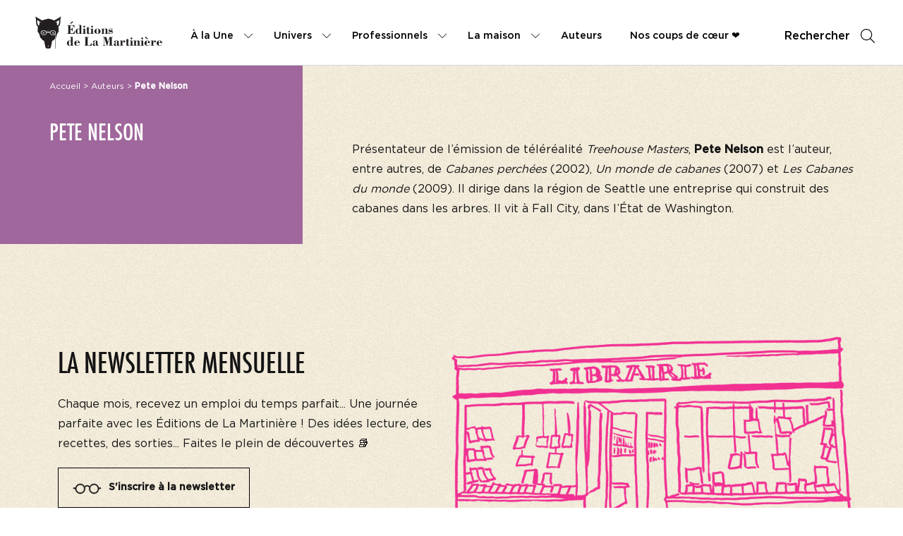

--- FILE ---
content_type: text/html; charset=UTF-8
request_url: https://www.editionsdelamartiniere.fr/auteurs/pete-nelson/
body_size: 118731
content:
<!doctype html>
<html lang="fr-FR">
<head>
<meta name="google-site-verification" content="IlF3Aqkss87oqoLFOkoTJIkS4N4nkDtteGoXR6fDdMY" />
<script>(function(w,d,s,l,i){w[l]=w[l]||[];w[l].push({'gtm.start':
new Date().getTime(),event:'gtm.js'});var f=d.getElementsByTagName(s)[0],
j=d.createElement(s),dl=l!='dataLayer'?'&l='+l:'';j.async=true;j.src=
'https://www.googletagmanager.com/gtm.js?id='+i+dl;f.parentNode.insertBefore(j,f);
})(window,document,'script','dataLayer','GTM-MCDLBCG');</script>
<script>(function(w,d,s,l,i){w[l]=w[l]||[];w[l].push({'gtm.start':
new Date().getTime(),event:'gtm.js'});var f=d.getElementsByTagName(s)[0],
j=d.createElement(s),dl=l!='dataLayer'?'&l='+l:'';j.async=true;j.src=
'https://www.googletagmanager.com/gtm.js?id='+i+dl;f.parentNode.insertBefore(j,f);
})(window,document,'script','dataLayer','GTM-MCDLBCG');</script>
<meta charset="UTF-8">
<meta http-equiv="x-ua-compatible" content="ie=edge">
<meta name="viewport" content="width=device-width, initial-scale=1">
<title>Pete Nelson - Editions de La Martinière</title>
<meta name='robots' content='index, follow, max-image-preview:large, max-snippet:-1, max-video-preview:-1' />
<!-- This site is optimized with the Yoast SEO plugin v26.8 - https://yoast.com/product/yoast-seo-wordpress/ -->
<meta name="description" content="Auteur : Pete Nelson. Les auteurs des Editions de La Martinière : apprenez-en plus sur eux et découvrez leurs ouvrages." />
<link rel="canonical" href="https://www.editionsdelamartiniere.fr/auteurs/pete-nelson/" />
<meta property="og:locale" content="fr_FR" />
<meta property="og:type" content="article" />
<meta property="og:title" content="Pete Nelson - Editions de La Martinière" />
<meta property="og:description" content="Auteur : Pete Nelson. Les auteurs des Editions de La Martinière : apprenez-en plus sur eux et découvrez leurs ouvrages." />
<meta property="og:url" content="https://www.editionsdelamartiniere.fr/auteurs/pete-nelson/" />
<meta property="og:site_name" content="Editions de La Martinière" />
<meta property="article:modified_time" content="2026-02-02T01:00:55+00:00" />
<meta name="twitter:card" content="summary_large_image" />
<script type="application/ld+json" class="yoast-schema-graph">{"@context":"https://schema.org","@graph":[{"@type":"WebPage","@id":"https://www.editionsdelamartiniere.fr/auteurs/pete-nelson/","url":"https://www.editionsdelamartiniere.fr/auteurs/pete-nelson/","name":"Pete Nelson - Editions de La Martinière","isPartOf":{"@id":"https://www.editionsdelamartiniere.fr/#website"},"datePublished":"2020-10-21T11:29:01+00:00","dateModified":"2026-02-02T01:00:55+00:00","description":"Auteur : Pete Nelson. Les auteurs des Editions de La Martinière : apprenez-en plus sur eux et découvrez leurs ouvrages.","breadcrumb":{"@id":"https://www.editionsdelamartiniere.fr/auteurs/pete-nelson/#breadcrumb"},"inLanguage":"fr-FR","potentialAction":[{"@type":"ReadAction","target":["https://www.editionsdelamartiniere.fr/auteurs/pete-nelson/"]}]},{"@type":"BreadcrumbList","@id":"https://www.editionsdelamartiniere.fr/auteurs/pete-nelson/#breadcrumb","itemListElement":[{"@type":"ListItem","position":1,"name":"Accueil","item":"https://www.editionsdelamartiniere.fr/"},{"@type":"ListItem","position":2,"name":"Auteurs","item":"https://www.editionsdelamartiniere.fr/auteurs/"},{"@type":"ListItem","position":3,"name":"Pete Nelson"}]},{"@type":"WebSite","@id":"https://www.editionsdelamartiniere.fr/#website","url":"https://www.editionsdelamartiniere.fr/","name":"Editions de La Martinière","description":"","potentialAction":[{"@type":"SearchAction","target":{"@type":"EntryPoint","urlTemplate":"https://www.editionsdelamartiniere.fr/?s={search_term_string}"},"query-input":{"@type":"PropertyValueSpecification","valueRequired":true,"valueName":"search_term_string"}}],"inLanguage":"fr-FR"}]}</script>
<!-- / Yoast SEO plugin. -->
<script type='application/javascript'  id='pys-version-script'>console.log('PixelYourSite Free version 11.1.5.2');</script>
<link rel="alternate" title="oEmbed (JSON)" type="application/json+oembed" href="https://www.editionsdelamartiniere.fr/wp-json/oembed/1.0/embed?url=https%3A%2F%2Fwww.editionsdelamartiniere.fr%2Fauteurs%2Fpete-nelson%2F" />
<link rel="alternate" title="oEmbed (XML)" type="text/xml+oembed" href="https://www.editionsdelamartiniere.fr/wp-json/oembed/1.0/embed?url=https%3A%2F%2Fwww.editionsdelamartiniere.fr%2Fauteurs%2Fpete-nelson%2F&#038;format=xml" />
<style id='wp-img-auto-sizes-contain-inline-css' type='text/css'>
img:is([sizes=auto i],[sizes^="auto," i]){contain-intrinsic-size:3000px 1500px}
/*# sourceURL=wp-img-auto-sizes-contain-inline-css */
</style>
<style id='wp-emoji-styles-inline-css' type='text/css'>
img.wp-smiley, img.emoji {
display: inline !important;
border: none !important;
box-shadow: none !important;
height: 1em !important;
width: 1em !important;
margin: 0 0.07em !important;
vertical-align: -0.1em !important;
background: none !important;
padding: 0 !important;
}
/*# sourceURL=wp-emoji-styles-inline-css */
</style>
<style id='wp-block-library-inline-css' type='text/css'>
:root{--wp-block-synced-color:#7a00df;--wp-block-synced-color--rgb:122,0,223;--wp-bound-block-color:var(--wp-block-synced-color);--wp-editor-canvas-background:#ddd;--wp-admin-theme-color:#007cba;--wp-admin-theme-color--rgb:0,124,186;--wp-admin-theme-color-darker-10:#006ba1;--wp-admin-theme-color-darker-10--rgb:0,107,160.5;--wp-admin-theme-color-darker-20:#005a87;--wp-admin-theme-color-darker-20--rgb:0,90,135;--wp-admin-border-width-focus:2px}@media (min-resolution:192dpi){:root{--wp-admin-border-width-focus:1.5px}}.wp-element-button{cursor:pointer}:root .has-very-light-gray-background-color{background-color:#eee}:root .has-very-dark-gray-background-color{background-color:#313131}:root .has-very-light-gray-color{color:#eee}:root .has-very-dark-gray-color{color:#313131}:root .has-vivid-green-cyan-to-vivid-cyan-blue-gradient-background{background:linear-gradient(135deg,#00d084,#0693e3)}:root .has-purple-crush-gradient-background{background:linear-gradient(135deg,#34e2e4,#4721fb 50%,#ab1dfe)}:root .has-hazy-dawn-gradient-background{background:linear-gradient(135deg,#faaca8,#dad0ec)}:root .has-subdued-olive-gradient-background{background:linear-gradient(135deg,#fafae1,#67a671)}:root .has-atomic-cream-gradient-background{background:linear-gradient(135deg,#fdd79a,#004a59)}:root .has-nightshade-gradient-background{background:linear-gradient(135deg,#330968,#31cdcf)}:root .has-midnight-gradient-background{background:linear-gradient(135deg,#020381,#2874fc)}:root{--wp--preset--font-size--normal:16px;--wp--preset--font-size--huge:42px}.has-regular-font-size{font-size:1em}.has-larger-font-size{font-size:2.625em}.has-normal-font-size{font-size:var(--wp--preset--font-size--normal)}.has-huge-font-size{font-size:var(--wp--preset--font-size--huge)}.has-text-align-center{text-align:center}.has-text-align-left{text-align:left}.has-text-align-right{text-align:right}.has-fit-text{white-space:nowrap!important}#end-resizable-editor-section{display:none}.aligncenter{clear:both}.items-justified-left{justify-content:flex-start}.items-justified-center{justify-content:center}.items-justified-right{justify-content:flex-end}.items-justified-space-between{justify-content:space-between}.screen-reader-text{border:0;clip-path:inset(50%);height:1px;margin:-1px;overflow:hidden;padding:0;position:absolute;width:1px;word-wrap:normal!important}.screen-reader-text:focus{background-color:#ddd;clip-path:none;color:#444;display:block;font-size:1em;height:auto;left:5px;line-height:normal;padding:15px 23px 14px;text-decoration:none;top:5px;width:auto;z-index:100000}html :where(.has-border-color){border-style:solid}html :where([style*=border-top-color]){border-top-style:solid}html :where([style*=border-right-color]){border-right-style:solid}html :where([style*=border-bottom-color]){border-bottom-style:solid}html :where([style*=border-left-color]){border-left-style:solid}html :where([style*=border-width]){border-style:solid}html :where([style*=border-top-width]){border-top-style:solid}html :where([style*=border-right-width]){border-right-style:solid}html :where([style*=border-bottom-width]){border-bottom-style:solid}html :where([style*=border-left-width]){border-left-style:solid}html :where(img[class*=wp-image-]){height:auto;max-width:100%}:where(figure){margin:0 0 1em}html :where(.is-position-sticky){--wp-admin--admin-bar--position-offset:var(--wp-admin--admin-bar--height,0px)}@media screen and (max-width:600px){html :where(.is-position-sticky){--wp-admin--admin-bar--position-offset:0px}}
/*# sourceURL=/wp-includes/css/dist/block-library/common.min.css */
</style>
<style id='classic-theme-styles-inline-css' type='text/css'>
/*! This file is auto-generated */
.wp-block-button__link{color:#fff;background-color:#32373c;border-radius:9999px;box-shadow:none;text-decoration:none;padding:calc(.667em + 2px) calc(1.333em + 2px);font-size:1.125em}.wp-block-file__button{background:#32373c;color:#fff;text-decoration:none}
/*# sourceURL=/wp-includes/css/classic-themes.min.css */
</style>
<link rel='stylesheet' id='real-time-validation-plugin-styles-css' href='https://www.editionsdelamartiniere.fr/wp-content/plugins/real-time-validation-for-gravity-forms/public/assets/css/public.css?ver=1.7.0' type='text/css' media='all' />
<script type="text/javascript" id="jquery-core-js-extra">
/* <![CDATA[ */
var pysFacebookRest = {"restApiUrl":"https://www.editionsdelamartiniere.fr/wp-json/pys-facebook/v1/event","debug":""};
//# sourceURL=jquery-core-js-extra
/* ]]> */
</script>
<script type="text/javascript" src="https://www.editionsdelamartiniere.fr/wp-includes/js/jquery/jquery.min.js?ver=3.7.1" id="jquery-core-js"></script>
<script type="text/javascript" src="https://www.editionsdelamartiniere.fr/wp-includes/js/jquery/jquery-migrate.min.js?ver=3.4.1" id="jquery-migrate-js"></script>
<script type="text/javascript" src="https://www.editionsdelamartiniere.fr/wp-content/plugins/real-time-validation-for-gravity-forms/public/assets/js/livevalidation_standalone.js?ver=1.7.0" id="real-time-validation-live-validation-js"></script>
<script type="text/javascript" src="https://www.editionsdelamartiniere.fr/wp-content/plugins/real-time-validation-for-gravity-forms/public/assets/js/public.js?ver=1.7.0" id="real-time-validation-plugin-script-js"></script>
<script type="text/javascript" src="https://www.editionsdelamartiniere.fr/wp-content/plugins/real-time-validation-for-gravity-forms/public/assets/js/default_validation.js?ver=1.7.0" id="real-time-validation-plugin-defaiult-skin-js-js"></script>
<script type="text/javascript" src="https://www.editionsdelamartiniere.fr/wp-content/plugins/pixelyoursite/dist/scripts/jquery.bind-first-0.2.3.min.js?ver=0.2.3" id="jquery-bind-first-js"></script>
<script type="text/javascript" src="https://www.editionsdelamartiniere.fr/wp-content/plugins/pixelyoursite/dist/scripts/js.cookie-2.1.3.min.js?ver=2.1.3" id="js-cookie-pys-js"></script>
<script type="text/javascript" src="https://www.editionsdelamartiniere.fr/wp-content/plugins/pixelyoursite/dist/scripts/tld.min.js?ver=2.3.1" id="js-tld-js"></script>
<script type="text/javascript" id="pys-js-extra">
/* <![CDATA[ */
var pysOptions = {"staticEvents":{"facebook":{"init_event":[{"delay":0,"type":"static","ajaxFire":false,"name":"PageView","pixelIds":["441307397019144"],"eventID":"94e55af1-9ada-4457-9fc8-edf994a848ea","params":{"page_title":"Pete Nelson","post_type":"auteurs","post_id":40281,"plugin":"PixelYourSite","user_role":"guest","event_url":"www.editionsdelamartiniere.fr/auteurs/pete-nelson/"},"e_id":"init_event","ids":[],"hasTimeWindow":false,"timeWindow":0,"woo_order":"","edd_order":""}]}},"dynamicEvents":[],"triggerEvents":[],"triggerEventTypes":[],"facebook":{"pixelIds":["441307397019144"],"advancedMatching":[],"advancedMatchingEnabled":true,"removeMetadata":false,"wooVariableAsSimple":false,"serverApiEnabled":true,"wooCRSendFromServer":false,"send_external_id":null,"enabled_medical":false,"do_not_track_medical_param":["event_url","post_title","page_title","landing_page","content_name","categories","category_name","tags"],"meta_ldu":false},"debug":"","siteUrl":"https://www.editionsdelamartiniere.fr","ajaxUrl":"https://www.editionsdelamartiniere.fr/wp-admin/admin-ajax.php","ajax_event":"0f25d62da3","enable_remove_download_url_param":"1","cookie_duration":"7","last_visit_duration":"60","enable_success_send_form":"","ajaxForServerEvent":"1","ajaxForServerStaticEvent":"1","useSendBeacon":"1","send_external_id":"1","external_id_expire":"180","track_cookie_for_subdomains":"1","google_consent_mode":"1","gdpr":{"ajax_enabled":false,"all_disabled_by_api":false,"facebook_disabled_by_api":false,"analytics_disabled_by_api":false,"google_ads_disabled_by_api":false,"pinterest_disabled_by_api":false,"bing_disabled_by_api":false,"reddit_disabled_by_api":false,"externalID_disabled_by_api":false,"facebook_prior_consent_enabled":true,"analytics_prior_consent_enabled":true,"google_ads_prior_consent_enabled":null,"pinterest_prior_consent_enabled":true,"bing_prior_consent_enabled":true,"cookiebot_integration_enabled":false,"cookiebot_facebook_consent_category":"marketing","cookiebot_analytics_consent_category":"statistics","cookiebot_tiktok_consent_category":"marketing","cookiebot_google_ads_consent_category":"marketing","cookiebot_pinterest_consent_category":"marketing","cookiebot_bing_consent_category":"marketing","consent_magic_integration_enabled":false,"real_cookie_banner_integration_enabled":false,"cookie_notice_integration_enabled":false,"cookie_law_info_integration_enabled":false,"analytics_storage":{"enabled":true,"value":"granted","filter":false},"ad_storage":{"enabled":true,"value":"granted","filter":false},"ad_user_data":{"enabled":true,"value":"granted","filter":false},"ad_personalization":{"enabled":true,"value":"granted","filter":false}},"cookie":{"disabled_all_cookie":false,"disabled_start_session_cookie":false,"disabled_advanced_form_data_cookie":false,"disabled_landing_page_cookie":false,"disabled_first_visit_cookie":false,"disabled_trafficsource_cookie":false,"disabled_utmTerms_cookie":false,"disabled_utmId_cookie":false},"tracking_analytics":{"TrafficSource":"direct","TrafficLanding":"undefined","TrafficUtms":[],"TrafficUtmsId":[]},"GATags":{"ga_datalayer_type":"default","ga_datalayer_name":"dataLayerPYS"},"woo":{"enabled":false},"edd":{"enabled":false},"cache_bypass":"1770076123"};
//# sourceURL=pys-js-extra
/* ]]> */
</script>
<script type="text/javascript" src="https://www.editionsdelamartiniere.fr/wp-content/plugins/pixelyoursite/dist/scripts/public.js?ver=11.1.5.2" id="pys-js"></script>
<link rel="https://api.w.org/" href="https://www.editionsdelamartiniere.fr/wp-json/" /><link rel="EditURI" type="application/rsd+xml" title="RSD" href="https://www.editionsdelamartiniere.fr/xmlrpc.php?rsd" />
<link rel='shortlink' href='https://www.editionsdelamartiniere.fr/?p=40281' />
<!-- GA Google Analytics @ https://m0n.co/ga -->
<script>
(function(i,s,o,g,r,a,m){i['GoogleAnalyticsObject']=r;i[r]=i[r]||function(){
(i[r].q=i[r].q||[]).push(arguments)},i[r].l=1*new Date();a=s.createElement(o),
m=s.getElementsByTagName(o)[0];a.async=1;a.src=g;m.parentNode.insertBefore(a,m)
})(window,document,'script','https://www.google-analytics.com/analytics.js','ga');
ga('create', 'UA-182240781-1', 'auto');
ga('send', 'pageview');
</script>
<meta name="facebook-domain-verification" content="s0cyk6vxrv22efbxvh6esbz5h16lm3" /><link rel="icon" href="https://www.editionsdelamartiniere.fr/wp-content/uploads/2022/02/favicon-2-150x150.png" sizes="32x32" />
<link rel="icon" href="https://www.editionsdelamartiniere.fr/wp-content/uploads/2022/02/favicon-2-300x300.png" sizes="192x192" />
<link rel="apple-touch-icon" href="https://www.editionsdelamartiniere.fr/wp-content/uploads/2022/02/favicon-2-300x300.png" />
<meta name="msapplication-TileImage" content="https://www.editionsdelamartiniere.fr/wp-content/uploads/2022/02/favicon-2-300x300.png" />
<link rel="stylesheet" href="//code.jquery.com/ui/1.12.1/themes/base/jquery-ui.css">
<link rel="stylesheet" href="https://www.editionsdelamartiniere.fr/wp-content/themes/yagami-adveris/web/dist/css/app.css">
<link rel="stylesheet" href="https://www.editionsdelamartiniere.fr/wp-content/themes/yagami-adveris/web/src/lib/plyr/plyr.css">
<!-- Facebook Pixel Code Else -->
<script>
!function(f,b,e,v,n,t,s)
{if(f.fbq)return;n=f.fbq=function(){n.callMethod?
n.callMethod.apply(n,arguments):n.queue.push(arguments)};
if(!f._fbq)f._fbq=n;n.push=n;n.loaded=!0;n.version='2.0';
n.queue=[];t=b.createElement(e);t.async=!0;
t.src=v;s=b.getElementsByTagName(e)[0];
s.parentNode.insertBefore(t,s)}(window,document,'script',
'https://connect.facebook.net/en_US/fbevents.js');
fbq('init', '41307397019144'); 
fbq('track', 'PageView');
</script>
<noscript>
<img height="1" width="1" 
src="https://www.facebook.com/tr?id=41307397019144&ev=PageView
&noscript=1"/>
</noscript>
<!-- End Facebook Pixel Code -->
</head>
<body class="wp-singular auteurs-template-default single single-auteurs postid-40281 wp-theme-yagami-adveris">
<noscript><iframe src="https://www.googletagmanager.com/ns.html?id=GTM-MCDLBCG" height="0" width="0" style="display:none;visibility:hidden"></iframe></noscript>
<div id="page-loader" class="page-loader">
<script>
if(sessionStorage.getItem('loaded_once') === null){
document.getElementById('page-loader').classList.add('active');
}
</script>
<div class="item-content">
<div class="mb-lg"><?xml version="1.0" encoding="UTF-8"?>
<svg width="235px" height="68px" viewBox="0 0 235 68" version="1.1" xmlns="http://www.w3.org/2000/svg" xmlns:xlink="http://www.w3.org/1999/xlink">
<!-- Generator: Sketch 55.2 (78181) - https://sketchapp.com -->
<title>Bitmap</title>
<desc>Created with Sketch.</desc>
<g id="Symbols" stroke="none" stroke-width="1" fill="none" fill-rule="evenodd" opacity="0.899999976">
<g id="Footer" transform="translate(-72.000000, -53.000000)">
<g id="Group-42">
<image id="Bitmap" style="mix-blend-mode: multiply;" x="72" y="53" width="235" height="68" xlink:href="[data-uri]"></image>
</g>
</g>
</g>
</svg></div>  
<div class="px-sm">N'oubliez pas de vous inscrire à notre newsletter !</div>
<div class="item-loadbar">
<div class="item-loadbar-inner"></div>
</div>
</div>
</div>
<div class="site-container">
<div class="header">
<div class="wrapper-header">
<a href="https://www.editionsdelamartiniere.fr" class="header-logo">
<?xml version="1.0" encoding="UTF-8"?>
<svg xmlns="http://www.w3.org/2000/svg" xmlns:xlink="http://www.w3.org/1999/xlink" width="233pt" height="59pt" viewBox="0 0 233 59" version="1.1">
<g id="surface1">
<path style=" stroke:none;fill-rule:nonzero;fill:rgb(13.72549%,12.156863%,12.54902%);fill-opacity:1;" d="M 65.042969 13.746094 L 63.597656 13.746094 L 65.894531 11.117188 C 66.53125 10.386719 67.148438 9.367188 68.210938 9.367188 C 68.777344 9.367188 69.25 9.839844 69.25 10.410156 C 69.25 11.046875 68.753906 11.355469 68.28125 11.664062 Z M 58.539062 31.976562 L 58.539062 31.269531 L 60.429688 31.269531 L 60.429688 16.871094 L 58.75 16.871094 L 58.75 16.160156 L 71.6875 16.160156 L 71.828125 20.425781 L 71.027344 20.425781 C 70.03125 17.75 68.992188 16.871094 66.625 16.871094 L 64.402344 16.871094 L 64.402344 23.476562 C 66.722656 23.476562 67.21875 22.792969 67.691406 20.613281 L 68.472656 20.613281 L 68.472656 27.339844 L 67.691406 27.339844 C 67.359375 25.0625 66.722656 24.308594 64.402344 24.308594 L 64.402344 31.269531 L 66.722656 31.269531 C 70.386719 31.269531 71.050781 29.539062 71.6875 26.792969 L 72.421875 26.792969 L 72.277344 31.976562 L 58.539062 31.976562 "/>
<path style=" stroke:none;fill-rule:nonzero;fill:rgb(13.72549%,12.156863%,12.54902%);fill-opacity:1;" d="M 81.242188 25.964844 C 81.242188 24.449219 80.132812 23.074219 78.832031 23.074219 C 78.121094 23.074219 77.480469 23.429688 77.480469 24.210938 L 77.480469 30.4375 C 77.480469 31.148438 77.835938 31.71875 78.59375 31.71875 C 80.085938 31.71875 81.242188 30.273438 81.242188 28.828125 Z M 81.242188 30.628906 C 80.484375 31.671875 79.539062 32.332031 78.191406 32.332031 C 75.804688 32.332031 73.816406 29.964844 73.816406 27.644531 C 73.816406 23.976562 76.84375 22.460938 78.523438 22.460938 C 79.660156 22.460938 80.722656 23.125 81.195312 24.09375 L 81.242188 24.09375 L 81.242188 16.707031 L 79.398438 16.707031 L 79.398438 16.042969 L 81.242188 16.042969 C 82.332031 16.042969 83.417969 15.878906 84.507812 15.808594 L 84.507812 31.316406 L 85.855469 31.316406 L 85.855469 31.976562 L 81.242188 31.976562 L 81.242188 30.628906 "/>
<path style=" stroke:none;fill-rule:nonzero;fill:rgb(13.72549%,12.156863%,12.54902%);fill-opacity:1;" d="M 91.507812 18.742188 C 91.507812 19.644531 90.726562 20.449219 89.828125 20.449219 C 88.929688 20.449219 88.125 19.644531 88.125 18.742188 C 88.125 17.84375 88.953125 17.0625 89.828125 17.0625 C 90.703125 17.0625 91.507812 17.84375 91.507812 18.742188 Z M 88.269531 23.265625 L 86.636719 23.265625 L 86.636719 22.601562 L 88.269531 22.601562 C 89.355469 22.601562 90.445312 22.507812 91.53125 22.507812 L 91.53125 31.316406 L 92.972656 31.316406 L 92.972656 31.976562 L 86.730469 31.976562 L 86.730469 31.316406 L 88.269531 31.316406 L 88.269531 23.265625 "/>
<path style=" stroke:none;fill-rule:nonzero;fill:rgb(13.72549%,12.156863%,12.54902%);fill-opacity:1;" d="M 94.9375 19.972656 L 96.332031 19.972656 C 96.949219 19.972656 97.585938 19.808594 98.199219 19.738281 L 98.199219 22.792969 L 100 22.792969 L 100 23.453125 L 98.199219 23.453125 L 98.199219 29.871094 C 98.199219 30.34375 98.082031 31.078125 98.769531 31.078125 C 99.691406 31.078125 99.855469 30.34375 100 29.585938 L 100.683594 29.730469 C 100.28125 31.648438 99.003906 32.332031 97.136719 32.332031 C 94.9375 32.332031 94.9375 31.386719 94.9375 30.203125 L 94.9375 23.453125 L 93.496094 23.453125 L 93.496094 22.792969 L 94.9375 22.792969 L 94.9375 19.972656 "/>
<path style=" stroke:none;fill-rule:nonzero;fill:rgb(13.72549%,12.156863%,12.54902%);fill-opacity:1;" d="M 105.957031 18.742188 C 105.957031 19.644531 105.179688 20.449219 104.28125 20.449219 C 103.378906 20.449219 102.578125 19.644531 102.578125 18.742188 C 102.578125 17.84375 103.40625 17.0625 104.28125 17.0625 C 105.15625 17.0625 105.957031 17.84375 105.957031 18.742188 Z M 102.71875 23.265625 L 101.085938 23.265625 L 101.085938 22.601562 L 102.71875 22.601562 C 103.804688 22.601562 104.894531 22.507812 105.980469 22.507812 L 105.980469 31.316406 L 107.425781 31.316406 L 107.425781 31.976562 L 101.183594 31.976562 L 101.183594 31.316406 L 102.71875 31.316406 L 102.71875 23.265625 "/>
<path style=" stroke:none;fill-rule:nonzero;fill:rgb(13.72549%,12.156863%,12.54902%);fill-opacity:1;" d="M 115.964844 24.921875 C 115.964844 23.476562 115.703125 23.074219 114.117188 23.074219 C 112.675781 23.074219 112.273438 23.476562 112.273438 24.921875 L 112.273438 29.964844 C 112.273438 31.339844 112.984375 31.71875 114.117188 31.71875 C 115.253906 31.71875 115.964844 31.339844 115.964844 29.964844 Z M 119.792969 27.480469 C 119.792969 30.535156 117.171875 32.332031 114.117188 32.332031 C 110.738281 32.332031 108.441406 30.085938 108.441406 27.480469 C 108.441406 24.378906 111.28125 22.460938 114.117188 22.460938 C 116.957031 22.460938 119.792969 24.378906 119.792969 27.480469 "/>
<path style=" stroke:none;fill-rule:nonzero;fill:rgb(13.72549%,12.156863%,12.54902%);fill-opacity:1;" d="M 125.683594 24.6875 C 126.703125 22.933594 127.953125 22.460938 129.5625 22.460938 C 131.007812 22.460938 132.234375 22.886719 132.234375 24.734375 L 132.234375 31.316406 L 133.703125 31.316406 L 133.703125 31.976562 L 127.789062 31.976562 L 127.789062 31.316406 L 129.066406 31.316406 L 129.066406 25.277344 C 129.066406 23.761719 128.710938 23.429688 128.050781 23.429688 C 126.535156 23.429688 125.683594 25.371094 125.683594 26.675781 L 125.683594 31.316406 L 126.9375 31.316406 L 126.9375 31.976562 L 121.003906 31.976562 L 121.003906 31.316406 L 122.515625 31.316406 L 122.515625 23.265625 L 121.003906 23.265625 L 121.003906 22.601562 L 122.515625 22.601562 C 123.578125 22.601562 124.621094 22.507812 125.683594 22.507812 L 125.683594 24.6875 "/>
<path style=" stroke:none;fill-rule:nonzero;fill:rgb(13.72549%,12.156863%,12.54902%);fill-opacity:1;" d="M 135.3125 31.976562 L 134.71875 31.976562 L 134.71875 28.640625 L 135.335938 28.640625 C 135.640625 30.320312 137.0625 31.71875 138.789062 31.71875 C 139.617188 31.71875 141.011719 31.171875 141.011719 30.105469 C 141.011719 28.898438 139.898438 28.996094 138.976562 28.898438 C 136.894531 28.6875 134.625 28.285156 134.625 25.632812 C 134.625 23.621094 136.117188 22.460938 138.007812 22.460938 C 138.90625 22.460938 139.355469 22.71875 140.183594 22.933594 C 140.371094 22.980469 140.703125 22.671875 140.871094 22.460938 L 141.339844 22.460938 L 141.339844 25.183594 L 140.679688 25.183594 C 140.183594 23.738281 139.570312 23.074219 138.007812 23.074219 C 137.273438 23.074219 135.832031 23.335938 135.832031 24.355469 C 135.832031 24.875 136.730469 25.277344 137.769531 25.347656 C 140.421875 25.539062 142.265625 26.175781 142.265625 28.617188 C 142.265625 30.511719 141.175781 32.332031 138.765625 32.332031 C 137.792969 32.332031 136.777344 32 135.972656 31.480469 L 135.3125 31.976562 "/>
<path style=" stroke:none;fill-rule:nonzero;fill:rgb(13.72549%,12.156863%,12.54902%);fill-opacity:1;" d="M 65.46875 47.722656 C 65.46875 46.207031 64.355469 44.835938 63.054688 44.835938 C 62.34375 44.835938 61.707031 45.191406 61.707031 45.972656 L 61.707031 52.199219 C 61.707031 52.910156 62.0625 53.476562 62.820312 53.476562 C 64.308594 53.476562 65.46875 52.035156 65.46875 50.589844 Z M 65.46875 52.386719 C 64.710938 53.429688 63.765625 54.09375 62.417969 54.09375 C 60.027344 54.09375 58.039062 51.726562 58.039062 49.40625 C 58.039062 45.734375 61.070312 44.21875 62.746094 44.21875 C 63.882812 44.21875 64.945312 44.882812 65.417969 45.851562 L 65.46875 45.851562 L 65.46875 38.464844 L 63.621094 38.464844 L 63.621094 37.804688 L 65.46875 37.804688 C 66.554688 37.804688 67.644531 37.636719 68.730469 37.566406 L 68.730469 53.074219 L 70.078125 53.074219 L 70.078125 53.738281 L 65.46875 53.738281 L 65.46875 52.386719 "/>
<path style=" stroke:none;fill-rule:nonzero;fill:rgb(13.72549%,12.156863%,12.54902%);fill-opacity:1;" d="M 78.5 48.152344 L 78.5 45.832031 C 78.5 45.214844 77.980469 44.835938 76.84375 44.835938 C 75.828125 44.835938 75.402344 45.285156 75.402344 45.925781 L 75.402344 48.152344 Z M 75.402344 48.765625 L 75.402344 51.820312 C 75.402344 53.050781 76.085938 53.476562 77.316406 53.476562 C 79.183594 53.476562 80.652344 52.554688 81.195312 50.707031 L 81.738281 50.894531 C 81.125 53.097656 79.351562 54.09375 77.152344 54.09375 C 74.21875 54.09375 71.570312 52.4375 71.570312 49.214844 C 71.570312 45.996094 74.40625 44.21875 77.105469 44.21875 C 79.445312 44.21875 81.691406 45.851562 81.691406 48.316406 C 81.691406 48.882812 80.960938 48.765625 80.582031 48.765625 L 75.402344 48.765625 "/>
<path style=" stroke:none;fill-rule:nonzero;fill:rgb(13.72549%,12.156863%,12.54902%);fill-opacity:1;" d="M 90.371094 53.738281 L 90.371094 53.027344 L 91.980469 53.027344 L 91.980469 38.632812 L 90.371094 38.632812 L 90.371094 37.921875 L 98.082031 37.921875 L 98.082031 38.632812 L 95.953125 38.632812 L 95.953125 53.027344 L 98.605469 53.027344 C 101.277344 53.027344 102.269531 50.800781 103.003906 48.554688 L 103.664062 48.554688 L 103.429688 53.738281 L 90.371094 53.738281 "/>
<path style=" stroke:none;fill-rule:nonzero;fill:rgb(13.72549%,12.156863%,12.54902%);fill-opacity:1;" d="M 111.304688 48.953125 C 110.027344 49.027344 108.300781 49.191406 108.300781 50.875 C 108.300781 51.679688 108.726562 52.746094 109.671875 52.746094 C 110.761719 52.746094 111.304688 52.011719 111.304688 51.371094 Z M 111.304688 46.800781 C 111.304688 45.570312 111.398438 44.835938 109.648438 44.835938 C 109.390625 44.835938 108.394531 44.976562 108.394531 45.402344 C 108.394531 45.523438 108.515625 45.710938 108.632812 45.902344 C 108.75 46.089844 108.867188 46.304688 108.867188 46.492188 C 108.867188 47.488281 108.371094 48.152344 107.355469 48.152344 C 106.527344 48.152344 105.839844 47.605469 105.839844 46.730469 C 105.839844 44.859375 108.394531 44.21875 109.863281 44.21875 C 112.914062 44.21875 114.214844 45.097656 114.214844 45.78125 L 114.214844 51.535156 C 114.214844 52.035156 114.238281 52.625 114.898438 52.625 C 115.066406 52.625 115.394531 52.460938 115.492188 52.292969 L 115.914062 52.746094 C 115.277344 53.738281 114.589844 54.09375 113.457031 54.09375 C 112.4375 54.09375 111.589844 53.214844 111.351562 52.460938 C 110.523438 53.429688 109.316406 54.09375 108.039062 54.09375 C 106.761719 54.09375 105.273438 53.359375 105.273438 51.890625 C 105.273438 49.121094 109.199219 48.433594 111.304688 48.386719 L 111.304688 46.800781 "/>
<path style=" stroke:none;fill-rule:nonzero;fill:rgb(13.72549%,12.156863%,12.54902%);fill-opacity:1;" d="M 140.488281 53.027344 L 142.453125 53.027344 L 142.453125 53.738281 L 134.578125 53.738281 L 134.578125 53.027344 L 136.683594 53.027344 L 136.683594 38.75 L 136.636719 38.75 L 132.023438 53.738281 L 131.171875 53.738281 L 126.65625 38.703125 L 126.605469 38.703125 L 126.605469 51.605469 C 126.605469 53.167969 127.457031 53.027344 128.832031 53.027344 L 128.832031 53.738281 L 123.792969 53.738281 L 123.792969 53.027344 C 125.09375 53.027344 125.898438 53.167969 125.898438 51.605469 L 125.898438 38.632812 L 123.792969 38.632812 L 123.792969 37.921875 L 130.4375 37.921875 L 133.179688 47.464844 L 136.042969 37.921875 L 142.453125 37.921875 L 142.453125 38.632812 L 140.488281 38.632812 L 140.488281 53.027344 "/>
<path style=" stroke:none;fill-rule:nonzero;fill:rgb(13.72549%,12.156863%,12.54902%);fill-opacity:1;" d="M 150.046875 48.953125 C 148.769531 49.027344 147.042969 49.191406 147.042969 50.875 C 147.042969 51.679688 147.46875 52.746094 148.414062 52.746094 C 149.503906 52.746094 150.046875 52.011719 150.046875 51.371094 Z M 150.046875 46.800781 C 150.046875 45.570312 150.140625 44.835938 148.390625 44.835938 C 148.128906 44.835938 147.136719 44.976562 147.136719 45.402344 C 147.136719 45.523438 147.253906 45.710938 147.375 45.902344 C 147.492188 46.089844 147.609375 46.304688 147.609375 46.492188 C 147.609375 47.488281 147.113281 48.152344 146.097656 48.152344 C 145.269531 48.152344 144.582031 47.605469 144.582031 46.730469 C 144.582031 44.859375 147.136719 44.21875 148.601562 44.21875 C 151.652344 44.21875 152.953125 45.097656 152.953125 45.78125 L 152.953125 51.535156 C 152.953125 52.035156 152.980469 52.625 153.640625 52.625 C 153.804688 52.625 154.136719 52.460938 154.230469 52.292969 L 154.660156 52.746094 C 154.019531 53.738281 153.332031 54.09375 152.199219 54.09375 C 151.179688 54.09375 150.328125 53.214844 150.09375 52.460938 C 149.265625 53.429688 148.058594 54.09375 146.78125 54.09375 C 145.503906 54.09375 144.015625 53.359375 144.015625 51.890625 C 144.015625 49.121094 147.941406 48.433594 150.046875 48.386719 L 150.046875 46.800781 "/>
<path style=" stroke:none;fill-rule:nonzero;fill:rgb(13.72549%,12.156863%,12.54902%);fill-opacity:1;" d="M 159.980469 46.753906 L 160.027344 46.753906 C 160.453125 45.402344 161.375 44.21875 162.9375 44.21875 C 164.117188 44.21875 164.898438 44.976562 164.898438 46.183594 C 164.898438 47.132812 164.164062 47.84375 163.21875 47.84375 C 162.390625 47.84375 161.730469 47.296875 161.730469 46.421875 C 161.730469 45.972656 161.847656 45.757812 162.015625 45.355469 C 162.085938 45.191406 161.46875 44.929688 160.570312 46.613281 C 160.121094 47.464844 159.980469 47.867188 159.980469 48.8125 L 159.980469 53.074219 L 161.753906 53.074219 L 161.753906 53.738281 L 155.511719 53.738281 L 155.511719 53.074219 L 156.714844 53.074219 L 156.714844 45.023438 L 155.464844 45.023438 L 155.464844 44.363281 L 156.714844 44.363281 C 157.804688 44.363281 158.890625 44.269531 159.980469 44.269531 L 159.980469 46.753906 "/>
<path style=" stroke:none;fill-rule:nonzero;fill:rgb(13.72549%,12.156863%,12.54902%);fill-opacity:1;" d="M 167.148438 41.734375 L 168.542969 41.734375 C 169.15625 41.734375 169.792969 41.570312 170.410156 41.496094 L 170.410156 44.550781 L 172.207031 44.550781 L 172.207031 45.214844 L 170.410156 45.214844 L 170.410156 51.628906 C 170.410156 52.105469 170.292969 52.839844 170.976562 52.839844 C 171.898438 52.839844 172.066406 52.105469 172.207031 51.347656 L 172.894531 51.488281 C 172.492188 53.40625 171.214844 54.09375 169.34375 54.09375 C 167.148438 54.09375 167.148438 53.144531 167.148438 51.964844 L 167.148438 45.214844 L 165.703125 45.214844 L 165.703125 44.550781 L 167.148438 44.550781 L 167.148438 41.734375 "/>
<path style=" stroke:none;fill-rule:nonzero;fill:rgb(13.72549%,12.156863%,12.54902%);fill-opacity:1;" d="M 178.167969 40.503906 C 178.167969 41.402344 177.386719 42.207031 176.488281 42.207031 C 175.589844 42.207031 174.785156 41.402344 174.785156 40.503906 C 174.785156 39.601562 175.613281 38.820312 176.488281 38.820312 C 177.363281 38.820312 178.167969 39.601562 178.167969 40.503906 Z M 174.929688 45.023438 L 173.296875 45.023438 L 173.296875 44.363281 L 174.929688 44.363281 C 176.015625 44.363281 177.101562 44.269531 178.191406 44.269531 L 178.191406 53.074219 L 179.632812 53.074219 L 179.632812 53.738281 L 173.390625 53.738281 L 173.390625 53.074219 L 174.929688 53.074219 L 174.929688 45.023438 "/>
<path style=" stroke:none;fill-rule:nonzero;fill:rgb(13.72549%,12.156863%,12.54902%);fill-opacity:1;" d="M 184.742188 46.445312 C 185.761719 44.691406 187.011719 44.21875 188.621094 44.21875 C 190.0625 44.21875 191.292969 44.644531 191.292969 46.492188 L 191.292969 53.074219 L 192.761719 53.074219 L 192.761719 53.738281 L 186.847656 53.738281 L 186.847656 53.074219 L 188.125 53.074219 L 188.125 47.039062 C 188.125 45.523438 187.769531 45.191406 187.109375 45.191406 C 185.59375 45.191406 184.742188 47.132812 184.742188 48.433594 L 184.742188 53.074219 L 185.996094 53.074219 L 185.996094 53.738281 L 180.058594 53.738281 L 180.058594 53.074219 L 181.574219 53.074219 L 181.574219 45.023438 L 180.058594 45.023438 L 180.058594 44.363281 L 181.574219 44.363281 C 182.636719 44.363281 183.679688 44.269531 184.742188 44.269531 L 184.742188 46.445312 "/>
<path style=" stroke:none;fill-rule:nonzero;fill:rgb(13.72549%,12.156863%,12.54902%);fill-opacity:1;" d="M 197.894531 40.503906 C 197.894531 41.402344 197.113281 42.207031 196.214844 42.207031 C 195.316406 42.207031 194.511719 41.402344 194.511719 40.503906 C 194.511719 39.601562 195.339844 38.820312 196.214844 38.820312 C 197.089844 38.820312 197.894531 39.601562 197.894531 40.503906 Z M 194.652344 45.023438 L 193.019531 45.023438 L 193.019531 44.363281 L 194.652344 44.363281 C 195.742188 44.363281 196.828125 44.269531 197.914062 44.269531 L 197.914062 53.074219 L 199.359375 53.074219 L 199.359375 53.738281 L 193.117188 53.738281 L 193.117188 53.074219 L 194.652344 53.074219 L 194.652344 45.023438 "/>
<path style=" stroke:none;fill-rule:nonzero;fill:rgb(13.72549%,12.156863%,12.54902%);fill-opacity:1;" d="M 207.234375 48.152344 L 207.234375 45.832031 C 207.234375 45.214844 206.714844 44.835938 205.582031 44.835938 C 204.5625 44.835938 204.136719 45.285156 204.136719 45.925781 L 204.136719 48.152344 Z M 202.625 39.863281 C 202.152344 39.554688 201.65625 39.246094 201.65625 38.609375 C 201.65625 38.039062 202.128906 37.566406 202.695312 37.566406 C 203.757812 37.566406 204.375 38.585938 205.011719 39.320312 L 207.304688 41.945312 L 205.863281 41.945312 Z M 204.136719 48.765625 L 204.136719 51.820312 C 204.136719 53.050781 204.824219 53.476562 206.054688 53.476562 C 207.921875 53.476562 209.386719 52.554688 209.929688 50.707031 L 210.476562 50.894531 C 209.859375 53.097656 208.085938 54.09375 205.886719 54.09375 C 202.957031 54.09375 200.304688 52.4375 200.304688 49.214844 C 200.304688 45.996094 203.144531 44.21875 205.839844 44.21875 C 208.183594 44.21875 210.429688 45.851562 210.429688 48.316406 C 210.429688 48.882812 209.695312 48.765625 209.316406 48.765625 L 204.136719 48.765625 "/>
<path style=" stroke:none;fill-rule:nonzero;fill:rgb(13.72549%,12.156863%,12.54902%);fill-opacity:1;" d="M 216.484375 46.753906 L 216.53125 46.753906 C 216.957031 45.402344 217.878906 44.21875 219.441406 44.21875 C 220.621094 44.21875 221.402344 44.976562 221.402344 46.183594 C 221.402344 47.132812 220.667969 47.84375 219.722656 47.84375 C 218.894531 47.84375 218.234375 47.296875 218.234375 46.421875 C 218.234375 45.972656 218.351562 45.757812 218.515625 45.355469 C 218.589844 45.191406 217.972656 44.929688 217.074219 46.613281 C 216.625 47.464844 216.484375 47.867188 216.484375 48.8125 L 216.484375 53.074219 L 218.257812 53.074219 L 218.257812 53.738281 L 212.011719 53.738281 L 212.011719 53.074219 L 213.21875 53.074219 L 213.21875 45.023438 L 211.964844 45.023438 L 211.964844 44.363281 L 213.21875 44.363281 C 214.308594 44.363281 215.394531 44.269531 216.484375 44.269531 L 216.484375 46.753906 "/>
<path style=" stroke:none;fill-rule:nonzero;fill:rgb(13.72549%,12.156863%,12.54902%);fill-opacity:1;" d="M 229.5625 48.152344 L 229.5625 45.832031 C 229.5625 45.214844 229.042969 44.835938 227.90625 44.835938 C 226.890625 44.835938 226.464844 45.285156 226.464844 45.925781 L 226.464844 48.152344 Z M 226.464844 48.765625 L 226.464844 51.820312 C 226.464844 53.050781 227.152344 53.476562 228.378906 53.476562 C 230.25 53.476562 231.714844 52.554688 232.257812 50.707031 L 232.804688 50.894531 C 232.1875 53.097656 230.414062 54.09375 228.214844 54.09375 C 225.28125 54.09375 222.632812 52.4375 222.632812 49.214844 C 222.632812 45.996094 225.472656 44.21875 228.167969 44.21875 C 230.507812 44.21875 232.757812 45.851562 232.757812 48.316406 C 232.757812 48.882812 232.023438 48.765625 231.644531 48.765625 L 226.464844 48.765625 "/>
<path style=" stroke:none;fill-rule:nonzero;fill:rgb(13.72549%,12.156863%,12.54902%);fill-opacity:1;" d="M 37.085938 59.183594 L 36.425781 59.183594 L 36.425781 40.324219 L 37.085938 39.753906 L 37.085938 59.183594 "/>
<path style=" stroke:none;fill-rule:nonzero;fill:rgb(100%,100%,100%);fill-opacity:1;" d="M 15.058594 31.730469 C 15.023438 31.730469 14.980469 31.726562 14.945312 31.71875 C 14.40625 31.613281 13.183594 30.898438 13.140625 29.921875 C 13.140625 29.890625 13.144531 29.871094 13.144531 29.855469 C 13.144531 29.832031 13.144531 29.8125 13.148438 29.789062 L 13.164062 29.449219 L 13.421875 29.675781 C 13.480469 29.726562 13.542969 29.765625 13.621094 29.800781 C 13.828125 29.902344 14.039062 29.9375 14.238281 29.9375 C 14.5625 29.933594 14.867188 29.855469 15.15625 29.78125 L 15.25 29.753906 C 15.285156 29.746094 15.316406 29.738281 15.351562 29.730469 L 15.554688 29.679688 L 15.554688 29.683594 C 15.660156 29.664062 15.757812 29.648438 15.855469 29.648438 C 15.871094 29.648438 15.882812 29.652344 15.882812 29.652344 C 15.972656 29.652344 16.058594 29.660156 16.140625 29.683594 C 16.699219 29.828125 17.011719 30.152344 17.023438 30.488281 C 17.023438 30.488281 17.023438 30.503906 17.023438 30.507812 C 17.023438 30.589844 17 30.6875 16.945312 30.792969 C 16.832031 31.015625 16.621094 31.121094 16.417969 31.121094 C 16.222656 31.121094 16.003906 31.019531 15.859375 30.804688 L 15.554688 30.363281 L 15.542969 31.0625 C 15.535156 31.144531 15.515625 31.246094 15.480469 31.351562 C 15.417969 31.546875 15.285156 31.730469 15.074219 31.730469 C 15.070312 31.730469 15.0625 31.730469 15.058594 31.730469 "/>
<path style=" stroke:none;fill-rule:nonzero;fill:rgb(100%,100%,100%);fill-opacity:1;" d="M 31.847656 30.804688 L 32.148438 30.363281 L 32.160156 31.0625 C 32.171875 31.144531 32.191406 31.246094 32.226562 31.351562 C 32.285156 31.546875 32.421875 31.730469 32.628906 31.730469 C 32.636719 31.730469 32.640625 31.730469 32.644531 31.730469 C 32.683594 31.730469 32.726562 31.726562 32.761719 31.71875 C 33.296875 31.613281 34.519531 30.898438 34.5625 29.921875 C 34.5625 29.890625 34.558594 29.871094 34.558594 29.855469 C 34.558594 29.832031 34.558594 29.8125 34.558594 29.789062 L 34.539062 29.449219 L 34.28125 29.675781 C 34.226562 29.726562 34.160156 29.765625 34.082031 29.800781 C 33.878906 29.902344 33.664062 29.9375 33.464844 29.9375 C 33.140625 29.933594 32.835938 29.855469 32.546875 29.78125 L 32.550781 29.78125 L 32.453125 29.753906 C 32.421875 29.746094 32.386719 29.738281 32.351562 29.730469 L 32.148438 29.679688 L 32.148438 29.683594 C 32.046875 29.664062 31.949219 29.648438 31.847656 29.648438 C 31.832031 29.648438 31.820312 29.652344 31.824219 29.652344 C 31.734375 29.652344 31.648438 29.660156 31.566406 29.683594 C 31.003906 29.828125 30.691406 30.152344 30.683594 30.488281 C 30.683594 30.488281 30.679688 30.503906 30.679688 30.507812 C 30.683594 30.589844 30.703125 30.6875 30.757812 30.792969 C 30.871094 31.015625 31.085938 31.121094 31.285156 31.121094 C 31.484375 31.121094 31.699219 31.019531 31.84375 30.804688 L 31.847656 30.804688 "/>
<path style=" stroke:none;fill-rule:nonzero;fill:rgb(100%,100%,100%);fill-opacity:1;" d="M 37.085938 39.753906 C 36.871094 39.921875 36.648438 40.109375 36.425781 40.324219 L 37.085938 39.753906 "/>
<path style=" stroke:none;fill-rule:nonzero;fill:rgb(13.72549%,12.156863%,12.54902%);fill-opacity:1;" d="M 42.773438 14.679688 C 42.164062 16.117188 41.40625 16.601562 41.074219 16.566406 C 40.96875 16.5625 40.875 16.539062 40.757812 16.472656 C 40.027344 16.117188 39.699219 14.585938 39.726562 13.355469 C 39.726562 12.546875 39.824219 11.941406 39.820312 11.9375 L 40.007812 10.714844 L 38.886719 11.234375 C 38.546875 11.394531 38.296875 11.441406 38.136719 11.441406 C 37.777344 11.429688 37.652344 11.269531 37.476562 10.917969 C 37.449219 10.851562 37.421875 10.78125 37.402344 10.710938 C 38.023438 10.464844 39.085938 9.925781 40.667969 8.734375 C 42.003906 7.730469 43.078125 6.902344 43.792969 6.34375 C 43.824219 6.941406 43.839844 7.511719 43.839844 8.058594 C 43.839844 11.058594 43.382812 13.273438 42.773438 14.679688 Z M 26.199219 27.574219 C 25.859375 27.5625 25.484375 27.363281 25.433594 26.746094 C 25.429688 26.722656 25.429688 26.695312 25.429688 26.65625 C 25.425781 26.28125 25.5625 25.628906 25.761719 24.886719 C 25.742188 25.113281 25.738281 25.324219 25.734375 25.511719 C 25.738281 25.785156 25.75 26.007812 25.796875 26.195312 C 25.890625 26.742188 26.445312 26.878906 26.578125 26.867188 C 26.609375 26.871094 26.628906 26.878906 26.636719 26.878906 C 26.648438 26.90625 26.671875 26.992188 26.671875 27.164062 C 26.664062 27.441406 26.496094 27.554688 26.199219 27.574219 Z M 21.96875 26.765625 C 21.917969 27.363281 21.542969 27.5625 21.199219 27.574219 C 20.902344 27.554688 20.738281 27.441406 20.730469 27.164062 C 20.726562 26.933594 20.773438 26.875 20.769531 26.875 L 20.777344 26.878906 C 20.832031 26.878906 21.492188 26.828125 21.605469 26.195312 C 21.652344 26.007812 21.664062 25.785156 21.664062 25.515625 C 21.664062 25.328125 21.65625 25.117188 21.640625 24.890625 C 21.839844 25.628906 21.972656 26.28125 21.972656 26.65625 C 21.972656 26.6875 21.96875 26.722656 21.96875 26.765625 Z M 9.761719 11.144531 C 9.609375 11.34375 9.511719 11.429688 9.226562 11.441406 C 9.0625 11.441406 8.816406 11.394531 8.480469 11.238281 L 7.355469 10.710938 L 7.542969 11.9375 C 7.546875 11.9375 7.636719 12.542969 7.636719 13.351562 C 7.664062 14.585938 7.335938 16.117188 6.601562 16.476562 C 6.488281 16.539062 6.394531 16.5625 6.289062 16.5625 C 5.957031 16.601562 5.199219 16.117188 4.589844 14.679688 C 3.976562 13.269531 3.519531 11.054688 3.519531 8.054688 C 3.519531 7.507812 3.535156 6.9375 3.566406 6.34375 C 4.28125 6.898438 5.355469 7.730469 6.699219 8.734375 C 8.28125 9.921875 9.34375 10.464844 9.960938 10.710938 C 9.914062 10.867188 9.847656 11.023438 9.761719 11.144531 Z M 23.363281 53.671875 C 23.488281 53.429688 23.582031 53.183594 23.652344 52.953125 C 23.734375 53.148438 23.820312 53.347656 23.914062 53.554688 C 24.144531 54.066406 24.386719 54.613281 24.382812 55.019531 C 24.382812 55.136719 24.363281 55.238281 24.328125 55.335938 C 24.3125 55.4375 24.0625 55.582031 23.699219 55.578125 C 23.375 55.585938 23.023438 55.449219 22.953125 55.355469 C 22.890625 55.285156 22.859375 55.210938 22.855469 55.066406 C 22.851562 54.773438 23.058594 54.25 23.363281 53.671875 Z M 44.054688 2.207031 C 42.320312 3.3125 34.4375 7.574219 34.4375 7.574219 L 34.324219 7.574219 C 34.324219 7.574219 31.300781 5.558594 26.898438 4.945312 C 26.96875 4.621094 26.933594 4.308594 26.933594 4.308594 C 26.617188 4.574219 26.007812 4.734375 25.605469 4.8125 C 25.5 4.808594 25.394531 4.804688 25.289062 4.800781 C 25.488281 4.542969 25.644531 3.910156 25.644531 3.910156 C 24.894531 4.59375 23.664062 4.746094 23.664062 4.746094 C 24.105469 4.292969 23.9375 3.347656 23.9375 3.347656 C 23.359375 4.1875 22.453125 4.675781 21.785156 4.945312 C 16.320312 5.574219 12.929688 7.574219 12.929688 7.574219 C 12.929688 7.574219 5.046875 3.3125 3.3125 2.207031 C 1.578125 1.101562 0 0 0 0 C 0 0 1.167969 3.441406 1.253906 5.925781 C 1.402344 10.472656 1.628906 14.785156 2.578125 16.363281 C 3.523438 17.941406 5.046875 18.78125 5.046875 18.78125 C 5.046875 18.78125 3.820312 20.425781 4.664062 24.976562 C 4.632812 25.664062 4.460938 26.949219 3.667969 27.902344 C 3.667969 27.902344 4.621094 27.808594 4.9375 27.265625 C 4.9375 27.265625 5.121094 28.492188 4.667969 29.398438 C 4.667969 29.398438 5.394531 28.988281 5.484375 28.71875 C 5.484375 28.71875 5.664062 29.945312 5.394531 30.535156 C 5.394531 30.535156 5.917969 30.460938 6.246094 30.160156 C 7.558594 33.390625 9.011719 35.988281 8.671875 38.828125 C 8.671875 38.828125 10.878906 39.777344 12.140625 41.988281 C 13.402344 44.199219 14.664062 44.355469 16.238281 44.671875 C 16.238281 44.671875 17.660156 52.285156 18.292969 54.96875 C 18.921875 57.652344 19.710938 58.601562 20.65625 58.917969 C 21.542969 59.214844 23.394531 58.953125 23.628906 58.921875 C 23.859375 58.953125 25.710938 59.214844 26.597656 58.917969 C 27.542969 58.601562 28.332031 57.652344 28.960938 54.96875 C 29.59375 52.285156 31.011719 44.671875 31.011719 44.671875 C 32.589844 44.355469 33.851562 44.199219 35.113281 41.988281 C 35.492188 41.320312 35.957031 40.769531 36.425781 40.324219 L 36.40625 40.34375 C 36.527344 37.402344 36.589844 34.496094 36.625 32.382812 C 35.632812 33.613281 34.039062 34.488281 32.21875 34.503906 C 29.433594 34.5 26.992188 32.855469 26.78125 30.472656 C 26.59375 30.378906 26.308594 30.246094 25.957031 30.109375 C 25.320312 29.859375 24.488281 29.625 23.773438 29.628906 C 23.054688 29.625 22.222656 29.859375 21.589844 30.109375 C 21.328125 30.207031 21.105469 30.304688 20.933594 30.386719 C 20.769531 32.816406 18.300781 34.5 15.484375 34.503906 C 12.472656 34.476562 10.066406 32.105469 10.023438 29.636719 C 10.011719 28.378906 10.738281 27.359375 11.753906 26.769531 C 12.765625 26.167969 14.070312 25.890625 15.484375 25.890625 C 17.902344 25.894531 20.0625 27.136719 20.730469 29.027344 C 21.472656 28.707031 22.609375 28.3125 23.773438 28.300781 C 25.011719 28.3125 26.21875 28.757812 26.953125 29.085938 C 27.59375 27.164062 29.773438 25.894531 32.21875 25.890625 C 33.632812 25.890625 34.9375 26.167969 35.953125 26.769531 C 36.964844 27.359375 37.691406 28.378906 37.679688 29.636719 C 37.671875 30.195312 37.535156 30.75 37.300781 31.277344 C 37.277344 33.28125 37.226562 36.472656 37.097656 39.746094 L 37.085938 39.753906 C 37.90625 39.121094 38.582031 38.828125 38.582031 38.828125 C 38.238281 35.96875 39.71875 33.355469 41.035156 30.09375 C 41.351562 30.445312 41.945312 30.535156 41.945312 30.535156 C 41.675781 29.945312 41.855469 28.71875 41.855469 28.71875 C 41.945312 28.988281 42.675781 29.398438 42.675781 29.398438 C 42.21875 28.492188 42.402344 27.265625 42.402344 27.265625 C 42.71875 27.808594 43.671875 27.902344 43.671875 27.902344 C 42.535156 26.539062 42.675781 24.496094 42.675781 24.496094 C 42.675781 24.496094 42.667969 24.507812 42.664062 24.515625 C 43.34375 20.316406 42.207031 18.78125 42.207031 18.78125 L 42.320312 18.78125 C 42.320312 18.78125 43.84375 17.941406 44.789062 16.363281 C 45.734375 14.785156 45.960938 10.472656 46.113281 5.925781 C 46.195312 3.441406 47.363281 0 47.363281 0 C 47.363281 0 45.789062 1.101562 44.054688 2.207031 "/>
<path style=" stroke:none;fill-rule:nonzero;fill:rgb(13.72549%,12.156863%,12.54902%);fill-opacity:1;" d="M 18.679688 27.992188 C 17.875 27.382812 16.75 26.992188 15.492188 26.992188 L 15.488281 26.992188 C 15.488281 26.992188 15.484375 26.992188 15.484375 26.992188 L 15.472656 26.992188 C 14.191406 26.992188 13.054688 27.253906 12.261719 27.730469 L 12.257812 27.734375 C 11.480469 28.199219 11.023438 28.867188 11.019531 29.722656 C 11.019531 29.722656 11.015625 29.738281 11.015625 29.757812 C 11.023438 30.644531 11.503906 31.609375 12.316406 32.359375 C 13.121094 33.097656 14.226562 33.609375 15.441406 33.617188 L 15.445312 33.621094 L 15.488281 33.621094 C 16.746094 33.621094 17.875 33.226562 18.679688 32.617188 C 19.484375 32.007812 19.957031 31.1875 19.953125 30.304688 C 19.957031 29.421875 19.484375 28.601562 18.679688 27.992188 "/>
<path style=" stroke:none;fill-rule:nonzero;fill:rgb(13.72549%,12.156863%,12.54902%);fill-opacity:1;" d="M 35.449219 27.628906 C 34.648438 27.148438 33.511719 26.886719 32.230469 26.882812 C 32.230469 26.882812 32.230469 26.882812 32.226562 26.882812 C 32.222656 26.882812 32.210938 26.882812 32.191406 26.882812 C 30.941406 26.894531 29.824219 27.277344 29.023438 27.886719 C 28.222656 28.5 27.75 29.316406 27.75 30.199219 C 27.75 31.082031 28.222656 31.902344 29.023438 32.511719 C 29.828125 33.125 30.960938 33.515625 32.21875 33.515625 C 33.453125 33.515625 34.574219 33 35.386719 32.25 C 36.179688 31.523438 36.65625 30.585938 36.683594 29.714844 L 36.6875 29.703125 L 36.6875 29.632812 C 36.6875 28.769531 36.230469 28.097656 35.449219 27.628906 "/>
<path style=" stroke:none;fill-rule:nonzero;fill:rgb(100%,100%,100%);fill-opacity:1;" d="M 15.058594 31.730469 C 15.023438 31.730469 14.980469 31.726562 14.945312 31.71875 C 14.40625 31.613281 13.183594 30.898438 13.140625 29.921875 C 13.140625 29.890625 13.144531 29.871094 13.144531 29.855469 C 13.144531 29.832031 13.144531 29.8125 13.148438 29.789062 L 13.164062 29.449219 L 13.421875 29.675781 C 13.480469 29.726562 13.542969 29.765625 13.621094 29.800781 C 13.828125 29.902344 14.039062 29.9375 14.238281 29.9375 C 14.5625 29.933594 14.867188 29.855469 15.15625 29.78125 L 15.25 29.753906 C 15.285156 29.746094 15.316406 29.738281 15.351562 29.730469 L 15.554688 29.679688 L 15.554688 29.683594 C 15.660156 29.664062 15.757812 29.648438 15.855469 29.648438 C 15.871094 29.648438 15.882812 29.652344 15.882812 29.652344 C 15.972656 29.652344 16.058594 29.660156 16.140625 29.683594 C 16.699219 29.828125 17.011719 30.152344 17.023438 30.488281 C 17.023438 30.488281 17.023438 30.503906 17.023438 30.507812 C 17.023438 30.589844 17 30.6875 16.945312 30.792969 C 16.832031 31.015625 16.621094 31.121094 16.417969 31.121094 C 16.222656 31.121094 16.003906 31.019531 15.859375 30.804688 L 15.554688 30.363281 L 15.542969 31.0625 C 15.535156 31.144531 15.515625 31.246094 15.480469 31.351562 C 15.417969 31.546875 15.285156 31.730469 15.074219 31.730469 C 15.070312 31.730469 15.0625 31.730469 15.058594 31.730469 "/>
<path style=" stroke:none;fill-rule:nonzero;fill:rgb(100%,100%,100%);fill-opacity:1;" d="M 31.847656 30.804688 L 32.148438 30.363281 L 32.160156 31.0625 C 32.171875 31.144531 32.191406 31.246094 32.226562 31.351562 C 32.285156 31.546875 32.421875 31.730469 32.628906 31.730469 C 32.636719 31.730469 32.640625 31.730469 32.644531 31.730469 C 32.683594 31.730469 32.726562 31.726562 32.761719 31.71875 C 33.296875 31.613281 34.519531 30.898438 34.5625 29.921875 C 34.5625 29.890625 34.558594 29.871094 34.558594 29.855469 C 34.558594 29.832031 34.558594 29.8125 34.558594 29.789062 L 34.539062 29.449219 L 34.28125 29.675781 C 34.226562 29.726562 34.160156 29.765625 34.082031 29.800781 C 33.878906 29.902344 33.664062 29.9375 33.464844 29.9375 C 33.140625 29.933594 32.835938 29.855469 32.546875 29.78125 L 32.550781 29.78125 L 32.453125 29.753906 C 32.421875 29.746094 32.386719 29.738281 32.351562 29.730469 L 32.148438 29.679688 L 32.148438 29.683594 C 32.046875 29.664062 31.949219 29.648438 31.847656 29.648438 C 31.832031 29.648438 31.820312 29.652344 31.824219 29.652344 C 31.734375 29.652344 31.648438 29.660156 31.566406 29.683594 C 31.003906 29.828125 30.691406 30.152344 30.683594 30.488281 C 30.683594 30.488281 30.679688 30.503906 30.679688 30.507812 C 30.683594 30.589844 30.703125 30.6875 30.757812 30.792969 C 30.871094 31.015625 31.085938 31.121094 31.285156 31.121094 C 31.484375 31.121094 31.699219 31.019531 31.84375 30.804688 L 31.847656 30.804688 "/>
</g>
</svg>
</a>
<nav class="header-nav">
<ul class="header-nav-list">
<li class="header-nav-item">
<button type="button" class="header-nav-link">
<span class="header-nav-link-label">À la Une </span>
<svg class="header-nav-link-arrow icon" width="16" height="9" viewBox="0 0 16 9" xmlns="http://www.w3.org/2000/svg">
<path d="M8.31896 8.32148L15.8667 0.77372C16.0444 0.596008 16.0444 0.310997 15.8667 0.133284C15.689 -0.0444282 15.404 -0.0444282 15.2263 0.133284L8.00042 7.35914L0.774558 0.133284C0.596846 -0.0444288 0.311836 -0.0444288 0.134123 0.133284C0.0469436 0.220463 6.11169e-07 0.337821 6.06186e-07 0.451825C6.01202e-07 0.565829 0.0435905 0.683187 0.134123 0.770367L7.68188 8.31812C7.85624 8.49583 8.1446 8.49583 8.31896 8.32148Z"/>
</svg>
</button>
<div class="dropdown">
<button type="button" class="dropdown-back">
<svg class="dropdown-back-icon icon" width="10" height="17" viewBox="0 0 10 17" xmlns="http://www.w3.org/2000/svg">
<path d="M0.904416 8.54488L8.45217 16.0926C8.62988 16.2703 8.91489 16.2703 9.09261 16.0926C9.27032 15.9149 9.27032 15.6299 9.09261 15.4522L1.86675 8.22634L9.09261 1.00048C9.27032 0.822767 9.27032 0.537758 9.09261 0.360045C9.00543 0.272865 8.88807 0.225922 8.77407 0.225922C8.66006 0.225922 8.5427 0.269512 8.45553 0.360045L0.90777 7.9078C0.730057 8.08216 0.730057 8.37052 0.904416 8.54488Z"/>
</svg>
<span class="dropdown-back-label">Retour</span>
</button>
<ul class="dropdown-nav">
<li class="dropdown-nav-item">
<a href="https://www.editionsdelamartiniere.fr/catalogue/?filtre=nouveautes" class="dropdown-nav-link dropdown-nav-link--selected" style="--color: &#x23;000000;">
<span class="dropdown-nav-link-label">Nouveautés</span>
<svg class="dropdown-nav-link-arrow icon" width="10" height="17" viewBox="0 0 10 17" xmlns="http://www.w3.org/2000/svg">
<path d="M9.09558 7.90696L1.54783 0.359206C1.37012 0.181493 1.08511 0.181493 0.907393 0.359206C0.729681 0.536919 0.729681 0.821929 0.907393 0.999642L8.13325 8.2255L0.907393 15.4514C0.729681 15.6291 0.729681 15.9141 0.907393 16.0918C0.994573 16.179 1.11193 16.2259 1.22593 16.2259C1.33994 16.2259 1.4573 16.1823 1.54448 16.0918L9.09223 8.54404C9.26994 8.36968 9.26994 8.08132 9.09558 7.90696Z"/>
</svg>
</a>
</li>
<li class="dropdown-nav-item">
<a href="https://www.editionsdelamartiniere.fr/catalogue/?filtre=a-paraitre" class="dropdown-nav-link" style="--color: &#x23;000000;">
<span class="dropdown-nav-link-label">À paraître</span>
<svg class="dropdown-nav-link-arrow icon" width="10" height="17" viewBox="0 0 10 17" xmlns="http://www.w3.org/2000/svg">
<path d="M9.09558 7.90696L1.54783 0.359206C1.37012 0.181493 1.08511 0.181493 0.907393 0.359206C0.729681 0.536919 0.729681 0.821929 0.907393 0.999642L8.13325 8.2255L0.907393 15.4514C0.729681 15.6291 0.729681 15.9141 0.907393 16.0918C0.994573 16.179 1.11193 16.2259 1.22593 16.2259C1.33994 16.2259 1.4573 16.1823 1.54448 16.0918L9.09223 8.54404C9.26994 8.36968 9.26994 8.08132 9.09558 7.90696Z"/>
</svg>
</a>
</li>
<li class="dropdown-nav-item">
<a href="https://www.editionsdelamartiniere.fr/agenda/" class="dropdown-nav-link" style="--color: &#x23;000000;">
<span class="dropdown-nav-link-label">Agenda</span>
<svg class="dropdown-nav-link-arrow icon" width="10" height="17" viewBox="0 0 10 17" xmlns="http://www.w3.org/2000/svg">
<path d="M9.09558 7.90696L1.54783 0.359206C1.37012 0.181493 1.08511 0.181493 0.907393 0.359206C0.729681 0.536919 0.729681 0.821929 0.907393 0.999642L8.13325 8.2255L0.907393 15.4514C0.729681 15.6291 0.729681 15.9141 0.907393 16.0918C0.994573 16.179 1.11193 16.2259 1.22593 16.2259C1.33994 16.2259 1.4573 16.1823 1.54448 16.0918L9.09223 8.54404C9.26994 8.36968 9.26994 8.08132 9.09558 7.90696Z"/>
</svg>
</a>
</li>
<li class="dropdown-nav-item">
<a href="https://www.editionsdelamartiniere.fr/la-collection-defiles/" class="dropdown-nav-link" style="--color: &#x23;000000;">
<span class="dropdown-nav-link-label">La Collection Défilés</span>
<svg class="dropdown-nav-link-arrow icon" width="10" height="17" viewBox="0 0 10 17" xmlns="http://www.w3.org/2000/svg">
<path d="M9.09558 7.90696L1.54783 0.359206C1.37012 0.181493 1.08511 0.181493 0.907393 0.359206C0.729681 0.536919 0.729681 0.821929 0.907393 0.999642L8.13325 8.2255L0.907393 15.4514C0.729681 15.6291 0.729681 15.9141 0.907393 16.0918C0.994573 16.179 1.11193 16.2259 1.22593 16.2259C1.33994 16.2259 1.4573 16.1823 1.54448 16.0918L9.09223 8.54404C9.26994 8.36968 9.26994 8.08132 9.09558 7.90696Z"/>
</svg>
</a>
</li>
<li class="dropdown-nav-item">
<a href="https://www.editionsdelamartiniere.fr/alt/" class="dropdown-nav-link" style="--color: &#x23;dd9933;">
<span class="dropdown-nav-link-label">La Collection ALT</span>
<svg class="dropdown-nav-link-arrow icon" width="10" height="17" viewBox="0 0 10 17" xmlns="http://www.w3.org/2000/svg">
<path d="M9.09558 7.90696L1.54783 0.359206C1.37012 0.181493 1.08511 0.181493 0.907393 0.359206C0.729681 0.536919 0.729681 0.821929 0.907393 0.999642L8.13325 8.2255L0.907393 15.4514C0.729681 15.6291 0.729681 15.9141 0.907393 16.0918C0.994573 16.179 1.11193 16.2259 1.22593 16.2259C1.33994 16.2259 1.4573 16.1823 1.54448 16.0918L9.09223 8.54404C9.26994 8.36968 9.26994 8.08132 9.09558 7.90696Z"/>
</svg>
</a>
</li>
<li class="dropdown-nav-item">
<a href="https://www.editionsdelamartiniere.fr/la-collection-percevoir/" class="dropdown-nav-link" style="--color: &#x23;000000;">
<span class="dropdown-nav-link-label">La Collection Percevoir</span>
<svg class="dropdown-nav-link-arrow icon" width="10" height="17" viewBox="0 0 10 17" xmlns="http://www.w3.org/2000/svg">
<path d="M9.09558 7.90696L1.54783 0.359206C1.37012 0.181493 1.08511 0.181493 0.907393 0.359206C0.729681 0.536919 0.729681 0.821929 0.907393 0.999642L8.13325 8.2255L0.907393 15.4514C0.729681 15.6291 0.729681 15.9141 0.907393 16.0918C0.994573 16.179 1.11193 16.2259 1.22593 16.2259C1.33994 16.2259 1.4573 16.1823 1.54448 16.0918L9.09223 8.54404C9.26994 8.36968 9.26994 8.08132 9.09558 7.90696Z"/>
</svg>
</a>
</li>
</ul>
<div class="dropdown-content">
<div class="dropdown-content-wrapper">
<div class="dropdown-content-panel dropdown-content-panel--opened">
<a href="https://www.editionsdelamartiniere.fr/livres/harcourt-studio-paris/" class="dropdown-featured">
<div class="dropdown-featured-background media--cover">
<img src="https://www.editionsdelamartiniere.fr/wp-content/uploads/2024/09/LITTE-Fond-Canva-300x300.png" alt="">
</div>
<div class="dropdown-featured-content">
<p class="dropdown-featured-title">Harcourt Studio Paris</p>
<p class="dropdown-featured-author">Dominique Besnehard, Guillaume Evin,  Studio Harcourt</p>
<p class="dropdown-featured-price">44.9€</p>
</div>
<img src="https://www.editionsdelamartiniere.fr/wp-content/uploads/2024/09/9791040112488-234x300.jpg" alt="" class="dropdown-featured-cover">
</a>
</div>
<div class="dropdown-content-panel">
<a href="https://www.editionsdelamartiniere.fr/livres/christian-dior-visionnaire/" class="dropdown-featured">
<div class="dropdown-featured-background media--cover">
<img src="https://www.editionsdelamartiniere.fr/wp-content/uploads/2024/09/LITTE-Fond-Canva-1-300x300.png" alt="">
</div>
<div class="dropdown-featured-content">
<p class="dropdown-featured-title">Christian Dior visionnaire</p>
<p class="dropdown-featured-author">Alexandra Palmer</p>
<p class="dropdown-featured-price">35€</p>
</div>
<img src="https://www.editionsdelamartiniere.fr/wp-content/uploads/2024/09/9791040116363-242x300.jpg" alt="" class="dropdown-featured-cover">
</a>
</div>
<div class="dropdown-content-panel">
</div>
<div class="dropdown-content-panel">
<a href="https://www.editionsdelamartiniere.fr/livres/givenchy-defiles/" class="dropdown-featured">
<div class="dropdown-featured-background media--cover">
<img src="https://www.editionsdelamartiniere.fr/wp-content/uploads/2022/02/mode-e1645606283108-300x162.png" alt="">
</div>
<div class="dropdown-featured-content">
<p class="dropdown-featured-title">Givenchy défilés</p>
<p class="dropdown-featured-author">Alexandre Samson, Anders Christian Madsen</p>
<p class="dropdown-featured-price">59€</p>
</div>
<img src="https://www.editionsdelamartiniere.fr/wp-content/uploads/2024/04/Givenchy-defiles-couv-9791040111122-205x300.jpg" alt="" class="dropdown-featured-cover">
</a>
</div>
<div class="dropdown-content-panel">
<a href="https://www.editionsdelamartiniere.fr/livres/a-t-on-encore-le-droit-de-changer-davis-collection-alt/" class="dropdown-featured">
<div class="dropdown-featured-content">
<p class="dropdown-featured-title">A-t-on encore le droit de changer d&#039;avis ? / Collection ALT</p>
<p class="dropdown-featured-author">Blandine Rinkel</p>
<p class="dropdown-featured-price">3.5€</p>
</div>
</a>
</div>
<div class="dropdown-content-panel">
</div>
</div>
</div>
</div>
</li>
<li class="header-nav-item">
<button type="button" class="header-nav-link">
<span class="header-nav-link-label">Univers</span>
<svg class="header-nav-link-arrow icon" width="16" height="9" viewBox="0 0 16 9" xmlns="http://www.w3.org/2000/svg">
<path d="M8.31896 8.32148L15.8667 0.77372C16.0444 0.596008 16.0444 0.310997 15.8667 0.133284C15.689 -0.0444282 15.404 -0.0444282 15.2263 0.133284L8.00042 7.35914L0.774558 0.133284C0.596846 -0.0444288 0.311836 -0.0444288 0.134123 0.133284C0.0469436 0.220463 6.11169e-07 0.337821 6.06186e-07 0.451825C6.01202e-07 0.565829 0.0435905 0.683187 0.134123 0.770367L7.68188 8.31812C7.85624 8.49583 8.1446 8.49583 8.31896 8.32148Z"/>
</svg>
</button>
<div class="dropdown">
<button type="button" class="dropdown-back">
<svg class="dropdown-back-icon icon" width="10" height="17" viewBox="0 0 10 17" xmlns="http://www.w3.org/2000/svg">
<path d="M0.904416 8.54488L8.45217 16.0926C8.62988 16.2703 8.91489 16.2703 9.09261 16.0926C9.27032 15.9149 9.27032 15.6299 9.09261 15.4522L1.86675 8.22634L9.09261 1.00048C9.27032 0.822767 9.27032 0.537758 9.09261 0.360045C9.00543 0.272865 8.88807 0.225922 8.77407 0.225922C8.66006 0.225922 8.5427 0.269512 8.45553 0.360045L0.90777 7.9078C0.730057 8.08216 0.730057 8.37052 0.904416 8.54488Z"/>
</svg>
<span class="dropdown-back-label">Retour</span>
</button>
<ul class="dropdown-nav">
<li class="dropdown-nav-item">
<a href="https://www.editionsdelamartiniere.fr/catalogue/" class="dropdown-nav-link dropdown-nav-link--selected" style="--color: &#x23;000000;">
<span class="dropdown-nav-link-label">Tous les livres</span>
<svg class="dropdown-nav-link-arrow icon" width="10" height="17" viewBox="0 0 10 17" xmlns="http://www.w3.org/2000/svg">
<path d="M9.09558 7.90696L1.54783 0.359206C1.37012 0.181493 1.08511 0.181493 0.907393 0.359206C0.729681 0.536919 0.729681 0.821929 0.907393 0.999642L8.13325 8.2255L0.907393 15.4514C0.729681 15.6291 0.729681 15.9141 0.907393 16.0918C0.994573 16.179 1.11193 16.2259 1.22593 16.2259C1.33994 16.2259 1.4573 16.1823 1.54448 16.0918L9.09223 8.54404C9.26994 8.36968 9.26994 8.08132 9.09558 7.90696Z"/>
</svg>
</a>
</li>
<li class="dropdown-nav-item">
<a href="https://www.editionsdelamartiniere.fr/beaux-livres/" class="dropdown-nav-link" style="--color: &#x23;b81a88;">
<span class="dropdown-nav-link-label">Beaux livres</span>
<svg class="dropdown-nav-link-arrow icon" width="10" height="17" viewBox="0 0 10 17" xmlns="http://www.w3.org/2000/svg">
<path d="M9.09558 7.90696L1.54783 0.359206C1.37012 0.181493 1.08511 0.181493 0.907393 0.359206C0.729681 0.536919 0.729681 0.821929 0.907393 0.999642L8.13325 8.2255L0.907393 15.4514C0.729681 15.6291 0.729681 15.9141 0.907393 16.0918C0.994573 16.179 1.11193 16.2259 1.22593 16.2259C1.33994 16.2259 1.4573 16.1823 1.54448 16.0918L9.09223 8.54404C9.26994 8.36968 9.26994 8.08132 9.09558 7.90696Z"/>
</svg>
</a>
</li>
<li class="dropdown-nav-item">
<a href="https://www.editionsdelamartiniere.fr/litterature/" class="dropdown-nav-link" style="--color: &#x23;e52c2c;">
<span class="dropdown-nav-link-label">Littérature</span>
<svg class="dropdown-nav-link-arrow icon" width="10" height="17" viewBox="0 0 10 17" xmlns="http://www.w3.org/2000/svg">
<path d="M9.09558 7.90696L1.54783 0.359206C1.37012 0.181493 1.08511 0.181493 0.907393 0.359206C0.729681 0.536919 0.729681 0.821929 0.907393 0.999642L8.13325 8.2255L0.907393 15.4514C0.729681 15.6291 0.729681 15.9141 0.907393 16.0918C0.994573 16.179 1.11193 16.2259 1.22593 16.2259C1.33994 16.2259 1.4573 16.1823 1.54448 16.0918L9.09223 8.54404C9.26994 8.36968 9.26994 8.08132 9.09558 7.90696Z"/>
</svg>
</a>
</li>
<li class="dropdown-nav-item">
<a href="https://www.editionsdelamartiniere.fr/cuisine/" class="dropdown-nav-link" style="--color: &#x23;dc87af;">
<span class="dropdown-nav-link-label">Cuisine</span>
<svg class="dropdown-nav-link-arrow icon" width="10" height="17" viewBox="0 0 10 17" xmlns="http://www.w3.org/2000/svg">
<path d="M9.09558 7.90696L1.54783 0.359206C1.37012 0.181493 1.08511 0.181493 0.907393 0.359206C0.729681 0.536919 0.729681 0.821929 0.907393 0.999642L8.13325 8.2255L0.907393 15.4514C0.729681 15.6291 0.729681 15.9141 0.907393 16.0918C0.994573 16.179 1.11193 16.2259 1.22593 16.2259C1.33994 16.2259 1.4573 16.1823 1.54448 16.0918L9.09223 8.54404C9.26994 8.36968 9.26994 8.08132 9.09558 7.90696Z"/>
</svg>
</a>
</li>
<li class="dropdown-nav-item">
<a href="https://www.editionsdelamartiniere.fr/bien-etre/" class="dropdown-nav-link" style="--color: &#x23;42c1bb;">
<span class="dropdown-nav-link-label">Bien-être</span>
<svg class="dropdown-nav-link-arrow icon" width="10" height="17" viewBox="0 0 10 17" xmlns="http://www.w3.org/2000/svg">
<path d="M9.09558 7.90696L1.54783 0.359206C1.37012 0.181493 1.08511 0.181493 0.907393 0.359206C0.729681 0.536919 0.729681 0.821929 0.907393 0.999642L8.13325 8.2255L0.907393 15.4514C0.729681 15.6291 0.729681 15.9141 0.907393 16.0918C0.994573 16.179 1.11193 16.2259 1.22593 16.2259C1.33994 16.2259 1.4573 16.1823 1.54448 16.0918L9.09223 8.54404C9.26994 8.36968 9.26994 8.08132 9.09558 7.90696Z"/>
</svg>
</a>
</li>
<li class="dropdown-nav-item">
<a href="https://www.editionsdelamartiniere.fr/jeunesse/" class="dropdown-nav-link" style="--color: &#x23;ffb359;">
<span class="dropdown-nav-link-label">Jeunesse</span>
<svg class="dropdown-nav-link-arrow icon" width="10" height="17" viewBox="0 0 10 17" xmlns="http://www.w3.org/2000/svg">
<path d="M9.09558 7.90696L1.54783 0.359206C1.37012 0.181493 1.08511 0.181493 0.907393 0.359206C0.729681 0.536919 0.729681 0.821929 0.907393 0.999642L8.13325 8.2255L0.907393 15.4514C0.729681 15.6291 0.729681 15.9141 0.907393 16.0918C0.994573 16.179 1.11193 16.2259 1.22593 16.2259C1.33994 16.2259 1.4573 16.1823 1.54448 16.0918L9.09223 8.54404C9.26994 8.36968 9.26994 8.08132 9.09558 7.90696Z"/>
</svg>
</a>
</li>
</ul>
<div class="dropdown-content">
<div class="dropdown-content-wrapper">
<div class="dropdown-content-panel dropdown-content-panel--opened">
</div>
<div class="dropdown-content-panel">
<a href="https://www.editionsdelamartiniere.fr/livres/marvin-gaye/" class="dropdown-featured">
<div class="dropdown-featured-background media--cover">
<img src="https://www.editionsdelamartiniere.fr/wp-content/uploads/2024/04/Design-sans-titre-300x169.png" alt="">
</div>
<div class="dropdown-featured-content">
<p class="dropdown-featured-title">Marvin Gaye, le dandy de Motown</p>
<p class="dropdown-featured-author">Philippe Margotin</p>
<p class="dropdown-featured-price">35€</p>
</div>
</a>
</div>
<div class="dropdown-content-panel">
<a href="https://www.editionsdelamartiniere.fr/livres/linuite/" class="dropdown-featured">
<div class="dropdown-featured-background media--cover">
<img src="https://www.editionsdelamartiniere.fr/wp-content/uploads/2024/04/Design-sans-titre-7-300x169.png" alt="">
</div>
<div class="dropdown-featured-content">
<p class="dropdown-featured-title">L&#039;Inuite</p>
<p class="dropdown-featured-author"> Mo Malø</p>
<p class="dropdown-featured-price">22€</p>
</div>
</a>
</div>
<div class="dropdown-content-panel">
<a href="https://www.editionsdelamartiniere.fr/livres/cuisiner-cest-dire-je-taime/" class="dropdown-featured">
<div class="dropdown-featured-background media--cover">
<img src="https://www.editionsdelamartiniere.fr/wp-content/uploads/2024/04/Design-sans-titre-2-300x169.png" alt="">
</div>
<div class="dropdown-featured-content">
<p class="dropdown-featured-title">Cuisiner c&#039;est dire je t&#039;aime</p>
<p class="dropdown-featured-author">Valérie Duclos</p>
<p class="dropdown-featured-price">26.9€</p>
</div>
<img src="https://www.editionsdelamartiniere.fr/wp-content/uploads/2024/04/Couv-Cuisiner-cest-dire-je-taime-222x300.jpg" alt="" class="dropdown-featured-cover">
</a>
</div>
<div class="dropdown-content-panel">
<a href="https://www.editionsdelamartiniere.fr/livres/mes-77-secrets-de-vie/" class="dropdown-featured">
<div class="dropdown-featured-content">
<p class="dropdown-featured-title">Mes 77 secrets de vie </p>
<p class="dropdown-featured-author">Perla Servan-Schreiber</p>
<p class="dropdown-featured-price">5.9€</p>
</div>
</a>
</div>
<div class="dropdown-content-panel">
<a href="https://www.editionsdelamartiniere.fr/livres/inseparables/" class="dropdown-featured">
<div class="dropdown-featured-background media--cover">
<img src="https://www.editionsdelamartiniere.fr/wp-content/uploads/2024/04/Design-sans-titre-8-300x169.png" alt="">
</div>
<div class="dropdown-featured-content">
<p class="dropdown-featured-title">Inséparables</p>
<p class="dropdown-featured-author">Charlotte Fairbank, Claire Morel Fatio</p>
<p class="dropdown-featured-price">11.9€</p>
</div>
<img src="https://www.editionsdelamartiniere.fr/wp-content/uploads/2024/04/9791040119463_COUV_BAT_page-0001-297x300.jpg" alt="" class="dropdown-featured-cover">
</a>
</div>
</div>
</div>
</div>
</li>
<li class="header-nav-item">
<button type="button" class="header-nav-link">
<span class="header-nav-link-label">Professionnels</span>
<svg class="header-nav-link-arrow icon" width="16" height="9" viewBox="0 0 16 9" xmlns="http://www.w3.org/2000/svg">
<path d="M8.31896 8.32148L15.8667 0.77372C16.0444 0.596008 16.0444 0.310997 15.8667 0.133284C15.689 -0.0444282 15.404 -0.0444282 15.2263 0.133284L8.00042 7.35914L0.774558 0.133284C0.596846 -0.0444288 0.311836 -0.0444288 0.134123 0.133284C0.0469436 0.220463 6.11169e-07 0.337821 6.06186e-07 0.451825C6.01202e-07 0.565829 0.0435905 0.683187 0.134123 0.770367L7.68188 8.31812C7.85624 8.49583 8.1446 8.49583 8.31896 8.32148Z"/>
</svg>
</button>
<div class="dropdown">
<button type="button" class="dropdown-back">
<svg class="dropdown-back-icon icon" width="10" height="17" viewBox="0 0 10 17" xmlns="http://www.w3.org/2000/svg">
<path d="M0.904416 8.54488L8.45217 16.0926C8.62988 16.2703 8.91489 16.2703 9.09261 16.0926C9.27032 15.9149 9.27032 15.6299 9.09261 15.4522L1.86675 8.22634L9.09261 1.00048C9.27032 0.822767 9.27032 0.537758 9.09261 0.360045C9.00543 0.272865 8.88807 0.225922 8.77407 0.225922C8.66006 0.225922 8.5427 0.269512 8.45553 0.360045L0.90777 7.9078C0.730057 8.08216 0.730057 8.37052 0.904416 8.54488Z"/>
</svg>
<span class="dropdown-back-label">Retour</span>
</button>
<ul class="dropdown-nav">
<li class="dropdown-nav-item">
<a href="https://www.editionsdelamartiniere.fr/partenariats-editoriaux" class="dropdown-nav-link dropdown-nav-link--selected" style="--color: &#x23;000000;">
<span class="dropdown-nav-link-label">Partenariats éditoriaux</span>
<svg class="dropdown-nav-link-arrow icon" width="10" height="17" viewBox="0 0 10 17" xmlns="http://www.w3.org/2000/svg">
<path d="M9.09558 7.90696L1.54783 0.359206C1.37012 0.181493 1.08511 0.181493 0.907393 0.359206C0.729681 0.536919 0.729681 0.821929 0.907393 0.999642L8.13325 8.2255L0.907393 15.4514C0.729681 15.6291 0.729681 15.9141 0.907393 16.0918C0.994573 16.179 1.11193 16.2259 1.22593 16.2259C1.33994 16.2259 1.4573 16.1823 1.54448 16.0918L9.09223 8.54404C9.26994 8.36968 9.26994 8.08132 9.09558 7.90696Z"/>
</svg>
</a>
</li>
<li class="dropdown-nav-item">
<a href="https://www.editionsdelamartiniere.fr/foreign-rights/" class="dropdown-nav-link" style="--color: &#x23;000000;">
<span class="dropdown-nav-link-label">Foreign rights</span>
<svg class="dropdown-nav-link-arrow icon" width="10" height="17" viewBox="0 0 10 17" xmlns="http://www.w3.org/2000/svg">
<path d="M9.09558 7.90696L1.54783 0.359206C1.37012 0.181493 1.08511 0.181493 0.907393 0.359206C0.729681 0.536919 0.729681 0.821929 0.907393 0.999642L8.13325 8.2255L0.907393 15.4514C0.729681 15.6291 0.729681 15.9141 0.907393 16.0918C0.994573 16.179 1.11193 16.2259 1.22593 16.2259C1.33994 16.2259 1.4573 16.1823 1.54448 16.0918L9.09223 8.54404C9.26994 8.36968 9.26994 8.08132 9.09558 7.90696Z"/>
</svg>
</a>
</li>
<li class="dropdown-nav-item">
<a href="https://www.editionsdelamartiniere.fr/conference-auteur/" class="dropdown-nav-link" style="--color: &#x23;000000;">
<span class="dropdown-nav-link-label">Conférence auteur</span>
<svg class="dropdown-nav-link-arrow icon" width="10" height="17" viewBox="0 0 10 17" xmlns="http://www.w3.org/2000/svg">
<path d="M9.09558 7.90696L1.54783 0.359206C1.37012 0.181493 1.08511 0.181493 0.907393 0.359206C0.729681 0.536919 0.729681 0.821929 0.907393 0.999642L8.13325 8.2255L0.907393 15.4514C0.729681 15.6291 0.729681 15.9141 0.907393 16.0918C0.994573 16.179 1.11193 16.2259 1.22593 16.2259C1.33994 16.2259 1.4573 16.1823 1.54448 16.0918L9.09223 8.54404C9.26994 8.36968 9.26994 8.08132 9.09558 7.90696Z"/>
</svg>
</a>
</li>
<li class="dropdown-nav-item">
<a href="https://www.editionsdelamartiniere.fr/relations-libraire" class="dropdown-nav-link" style="--color: &#x23;000000;">
<span class="dropdown-nav-link-label">Relations libraires</span>
<svg class="dropdown-nav-link-arrow icon" width="10" height="17" viewBox="0 0 10 17" xmlns="http://www.w3.org/2000/svg">
<path d="M9.09558 7.90696L1.54783 0.359206C1.37012 0.181493 1.08511 0.181493 0.907393 0.359206C0.729681 0.536919 0.729681 0.821929 0.907393 0.999642L8.13325 8.2255L0.907393 15.4514C0.729681 15.6291 0.729681 15.9141 0.907393 16.0918C0.994573 16.179 1.11193 16.2259 1.22593 16.2259C1.33994 16.2259 1.4573 16.1823 1.54448 16.0918L9.09223 8.54404C9.26994 8.36968 9.26994 8.08132 9.09558 7.90696Z"/>
</svg>
</a>
</li>
</ul>
<div class="dropdown-content">
<div class="dropdown-content-wrapper">
<div class="dropdown-content-panel dropdown-content-panel--opened">
<a href="https://www.editionsdelamartiniere.fr/livres/tag-heuer-carrera/" class="dropdown-featured">
<div class="dropdown-featured-background media--cover">
<img src="https://www.editionsdelamartiniere.fr/wp-content/uploads/2024/04/Design-sans-titre-300x169.png" alt="">
</div>
<div class="dropdown-featured-content">
<p class="dropdown-featured-title">TAG Heuer Carrera</p>
<p class="dropdown-featured-author">Nicholas Biebuyck</p>
<p class="dropdown-featured-price">100€</p>
</div>
<img src="https://www.editionsdelamartiniere.fr/wp-content/uploads/2024/04/9791040114611-1-244x300.jpg" alt="" class="dropdown-featured-cover">
</a>
</div>
<div class="dropdown-content-panel">
<a href="https://www.editionsdelamartiniere.fr/livres/la-terre-vue-du-ciel-nvelle-edition/" class="dropdown-featured">
<div class="dropdown-featured-background media--cover">
<img src="https://www.editionsdelamartiniere.fr/wp-content/uploads/2021/12/YAB-retouchee-300x108.jpg" alt="">
</div>
<div class="dropdown-featured-content">
<p class="dropdown-featured-title">La Terre vue du ciel (nvelle édition)</p>
<p class="dropdown-featured-price">29.9€</p>
</div>
</a>
</div>
<div class="dropdown-content-panel">
</div>
<div class="dropdown-content-panel">
</div>
</div>
</div>
</div>
</li>
<li class="header-nav-item">
<button type="button" class="header-nav-link">
<span class="header-nav-link-label">La maison</span>
<svg class="header-nav-link-arrow icon" width="16" height="9" viewBox="0 0 16 9" xmlns="http://www.w3.org/2000/svg">
<path d="M8.31896 8.32148L15.8667 0.77372C16.0444 0.596008 16.0444 0.310997 15.8667 0.133284C15.689 -0.0444282 15.404 -0.0444282 15.2263 0.133284L8.00042 7.35914L0.774558 0.133284C0.596846 -0.0444288 0.311836 -0.0444288 0.134123 0.133284C0.0469436 0.220463 6.11169e-07 0.337821 6.06186e-07 0.451825C6.01202e-07 0.565829 0.0435905 0.683187 0.134123 0.770367L7.68188 8.31812C7.85624 8.49583 8.1446 8.49583 8.31896 8.32148Z"/>
</svg>
</button>
<div class="dropdown">
<button type="button" class="dropdown-back">
<svg class="dropdown-back-icon icon" width="10" height="17" viewBox="0 0 10 17" xmlns="http://www.w3.org/2000/svg">
<path d="M0.904416 8.54488L8.45217 16.0926C8.62988 16.2703 8.91489 16.2703 9.09261 16.0926C9.27032 15.9149 9.27032 15.6299 9.09261 15.4522L1.86675 8.22634L9.09261 1.00048C9.27032 0.822767 9.27032 0.537758 9.09261 0.360045C9.00543 0.272865 8.88807 0.225922 8.77407 0.225922C8.66006 0.225922 8.5427 0.269512 8.45553 0.360045L0.90777 7.9078C0.730057 8.08216 0.730057 8.37052 0.904416 8.54488Z"/>
</svg>
<span class="dropdown-back-label">Retour</span>
</button>
<ul class="dropdown-nav">
<li class="dropdown-nav-item">
<a href="https://www.editionsdelamartiniere.fr/a-propos/" class="dropdown-nav-link dropdown-nav-link--selected" style="--color: &#x23;000000;">
<span class="dropdown-nav-link-label">À propos</span>
<svg class="dropdown-nav-link-arrow icon" width="10" height="17" viewBox="0 0 10 17" xmlns="http://www.w3.org/2000/svg">
<path d="M9.09558 7.90696L1.54783 0.359206C1.37012 0.181493 1.08511 0.181493 0.907393 0.359206C0.729681 0.536919 0.729681 0.821929 0.907393 0.999642L8.13325 8.2255L0.907393 15.4514C0.729681 15.6291 0.729681 15.9141 0.907393 16.0918C0.994573 16.179 1.11193 16.2259 1.22593 16.2259C1.33994 16.2259 1.4573 16.1823 1.54448 16.0918L9.09223 8.54404C9.26994 8.36968 9.26994 8.08132 9.09558 7.90696Z"/>
</svg>
</a>
</li>
<li class="dropdown-nav-item">
<a href="https://www.editionsdelamartiniere.fr/notre-label-eco-responsable-yliga/" class="dropdown-nav-link" style="--color: &#x23;000000;">
<span class="dropdown-nav-link-label">Notre label éco-responsable Yliga</span>
<svg class="dropdown-nav-link-arrow icon" width="10" height="17" viewBox="0 0 10 17" xmlns="http://www.w3.org/2000/svg">
<path d="M9.09558 7.90696L1.54783 0.359206C1.37012 0.181493 1.08511 0.181493 0.907393 0.359206C0.729681 0.536919 0.729681 0.821929 0.907393 0.999642L8.13325 8.2255L0.907393 15.4514C0.729681 15.6291 0.729681 15.9141 0.907393 16.0918C0.994573 16.179 1.11193 16.2259 1.22593 16.2259C1.33994 16.2259 1.4573 16.1823 1.54448 16.0918L9.09223 8.54404C9.26994 8.36968 9.26994 8.08132 9.09558 7.90696Z"/>
</svg>
</a>
</li>
<li class="dropdown-nav-item">
<a href="https://www.editionsdelamartiniere.fr/contact/" class="dropdown-nav-link" style="--color: &#x23;000000;">
<span class="dropdown-nav-link-label">Contactez-nous</span>
<svg class="dropdown-nav-link-arrow icon" width="10" height="17" viewBox="0 0 10 17" xmlns="http://www.w3.org/2000/svg">
<path d="M9.09558 7.90696L1.54783 0.359206C1.37012 0.181493 1.08511 0.181493 0.907393 0.359206C0.729681 0.536919 0.729681 0.821929 0.907393 0.999642L8.13325 8.2255L0.907393 15.4514C0.729681 15.6291 0.729681 15.9141 0.907393 16.0918C0.994573 16.179 1.11193 16.2259 1.22593 16.2259C1.33994 16.2259 1.4573 16.1823 1.54448 16.0918L9.09223 8.54404C9.26994 8.36968 9.26994 8.08132 9.09558 7.90696Z"/>
</svg>
</a>
</li>
<li class="dropdown-nav-item">
<a href="https://www.editionsdelamartiniere.fr/newsletter" class="dropdown-nav-link" style="--color: &#x23;000000;">
<span class="dropdown-nav-link-label">Newsletter</span>
<svg class="dropdown-nav-link-arrow icon" width="10" height="17" viewBox="0 0 10 17" xmlns="http://www.w3.org/2000/svg">
<path d="M9.09558 7.90696L1.54783 0.359206C1.37012 0.181493 1.08511 0.181493 0.907393 0.359206C0.729681 0.536919 0.729681 0.821929 0.907393 0.999642L8.13325 8.2255L0.907393 15.4514C0.729681 15.6291 0.729681 15.9141 0.907393 16.0918C0.994573 16.179 1.11193 16.2259 1.22593 16.2259C1.33994 16.2259 1.4573 16.1823 1.54448 16.0918L9.09223 8.54404C9.26994 8.36968 9.26994 8.08132 9.09558 7.90696Z"/>
</svg>
</a>
</li>
<li class="dropdown-nav-item">
<a href="https://careers.smartrecruiters.com/MEDIAPARTICIPATIONS/editions-de-la-martini%C3%A8re" class="dropdown-nav-link" style="--color: &#x23;000000;">
<span class="dropdown-nav-link-label">Rejoignez-nous</span>
<svg class="dropdown-nav-link-arrow icon" width="10" height="17" viewBox="0 0 10 17" xmlns="http://www.w3.org/2000/svg">
<path d="M9.09558 7.90696L1.54783 0.359206C1.37012 0.181493 1.08511 0.181493 0.907393 0.359206C0.729681 0.536919 0.729681 0.821929 0.907393 0.999642L8.13325 8.2255L0.907393 15.4514C0.729681 15.6291 0.729681 15.9141 0.907393 16.0918C0.994573 16.179 1.11193 16.2259 1.22593 16.2259C1.33994 16.2259 1.4573 16.1823 1.54448 16.0918L9.09223 8.54404C9.26994 8.36968 9.26994 8.08132 9.09558 7.90696Z"/>
</svg>
</a>
</li>
</ul>
<div class="dropdown-content">
<div class="dropdown-content-wrapper">
<div class="dropdown-content-panel dropdown-content-panel--opened">
</div>
<div class="dropdown-content-panel">
</div>
<div class="dropdown-content-panel">
</div>
<div class="dropdown-content-panel">
</div>
<div class="dropdown-content-panel">
</div>
</div>
</div>
</div>
</li>
<li class="header-nav-item">
<a href="https://www.editionsdelamartiniere.fr/auteurs" class="header-nav-link">
<span class="header-nav-link-label">Auteurs</span>
</a>
</li>
<li class="header-nav-item">
<a href="https://www.editionsdelamartiniere.fr/blog" class="header-nav-link">
<span class="header-nav-link-label">Nos coups de cœur ❤️</span>
</a>
</li>
</ul>
</nav>
<button type="button" class="search-button">
<span class="search-button-label">Rechercher</span>
<span class="search-button-icon">
<i class="search-button-icon-inner">
<svg class=" icon" width="16" height="16" viewBox="0 0 16 16" xmlns="http://www.w3.org/2000/svg">
<path fill-rule="evenodd" clip-rule="evenodd" d="M10.7353 11.3748C9.59694 12.3652 8.1097 12.9648 6.4824 12.9648C2.90227 12.9648 0 10.0625 0 6.4824C0 2.90227 2.90227 0 6.4824 0C10.0625 0 12.9648 2.90227 12.9648 6.4824C12.9648 8.1097 12.3652 9.59694 11.3748 10.7353L15.8675 15.2279C16.0442 15.4046 16.0442 15.6909 15.8675 15.8675C15.6909 16.0442 15.4046 16.0442 15.2279 15.8675L10.7353 11.3748ZM12.0603 6.4824C12.0603 9.56298 9.56298 12.0603 6.4824 12.0603C3.40182 12.0603 0.904521 9.56298 0.904521 6.4824C0.904521 3.40182 3.40182 0.904521 6.4824 0.904521C9.56298 0.904521 12.0603 3.40182 12.0603 6.4824Z"/>
</svg>
</i>
<i class="search-button-icon-inner search-button-icon-inner--alt">
<svg class=" icon" width="16" height="16" viewBox="0 0 16 16" xmlns="http://www.w3.org/2000/svg">
<path d="M8 9L15 16L16 15L9 8L16 0.999999L15 0L8 7L1 0L0 1L7 8L0 15L1 16L8 9Z"/>
</svg>
</i>
</span>
</button>
<button type="button" class="hamburger">
<i class="hamburger-icon"></i>
</button>
<form action="https://www.editionsdelamartiniere.fr/catalogue/" method="GET" data-suggestions="https://www.editionsdelamartiniere.fr/ajax/suggestions" class="search">
<div class="search-wrapper">
<div class="search-field">
<input type="text" name="recherche" placeholder="Chercher par titre, auteur, thématique ou EAN" class="search-input">
<button type="submit" class="search-submit">
<svg class=" icon" width="16" height="16" viewBox="0 0 16 16" xmlns="http://www.w3.org/2000/svg">
<path fill-rule="evenodd" clip-rule="evenodd" d="M10.7353 11.3748C9.59694 12.3652 8.1097 12.9648 6.4824 12.9648C2.90227 12.9648 0 10.0625 0 6.4824C0 2.90227 2.90227 0 6.4824 0C10.0625 0 12.9648 2.90227 12.9648 6.4824C12.9648 8.1097 12.3652 9.59694 11.3748 10.7353L15.8675 15.2279C16.0442 15.4046 16.0442 15.6909 15.8675 15.8675C15.6909 16.0442 15.4046 16.0442 15.2279 15.8675L10.7353 11.3748ZM12.0603 6.4824C12.0603 9.56298 9.56298 12.0603 6.4824 12.0603C3.40182 12.0603 0.904521 9.56298 0.904521 6.4824C0.904521 3.40182 3.40182 0.904521 6.4824 0.904521C9.56298 0.904521 12.0603 3.40182 12.0603 6.4824Z"/>
</svg>
</button>
</div>
<div class="search-scroll">
<div class="search-container">
<div class="search-filters">
<ul class="search-filters-list">
<li class="search-filters-item">
<span class="search-filters-label">Filtrer :</span>
</li>
<li class="search-filters-item">
<label class="search-filters-checkbox">
<input type="radio" name="filtre" value="tout" checked class="search-filters-checkbox-input">
<span class="search-filters-checkbox-label">Tout</span>
</label>
</li>
<li class="search-filters-item">
<label class="search-filters-checkbox">
<input type="radio" name="filtre" value="livres" class="search-filters-checkbox-input">
<span class="search-filters-checkbox-label">Livres</span>
</label>
</li>
<li class="search-filters-item">
<label class="search-filters-checkbox">
<input type="radio" name="filtre" value="thematiques" class="search-filters-checkbox-input">
<span class="search-filters-checkbox-label">Thématiques</span>
</label>
</li>
<li class="search-filters-item">
<label class="search-filters-checkbox">
<input type="radio" name="filtre" value="auteurs" class="search-filters-checkbox-input">
<span class="search-filters-checkbox-label">Auteurs</span>
</label>
</li>
<li class="search-filters-item">
<label class="search-filters-checkbox">
<input type="radio" name="filtre" value="evenements" class="search-filters-checkbox-input">
<span class="search-filters-checkbox-label">Évenements</span>
</label>
</li>
</ul>
</div>
<ul class="search-suggestions">
<li class="search-suggestions-empty">Commencez à taper pour voir des suggestions.</li>
</ul>
</div>
</div>
</div>
</form>
</div>
</div>            
<div id="single-auteur">
<div class="c-singleAuteurs">
<div class="c-singleAuteurs__sidebar">
<div class="">
<div id="breadcrumb" class="breadcrumb pt-sm  breadcrumb--white">
<span><span><a href="https://www.editionsdelamartiniere.fr/">Accueil</a></span> &gt; <span><a href="https://www.editionsdelamartiniere.fr/auteurs/">Auteurs</a></span> &gt; <span class="breadcrumb_last" aria-current="page"><strong>Pete Nelson</strong></span></span>
</div>
</div>
<div class="c-singleAuteurs__sidebarSticky">
<h1 class="c-singleAuteurs__sidebar__title my-md md-down-my-sm">Pete Nelson</h1>
<div class="c-singleAuteurs__sidebar__wrapper mb-md">
</div>
</div>
</div>
<div class="c-singleAuteurs__content">
<div class="c-singleAuteurs__content__header mb-md">
<div class="c-singleAuteurs__content__header__text">
<h1 class="c-singleAuteurs__content__header__text__title mt-sm mb-md"></h1>
<div class="c-singleAuteurs__content__header__text__intro"><p>Présentateur de l’émission de téléréalité <i>Treehouse Masters</i>, <b>Pete Nelson</b> est l’auteur, entre autres, de <i>Cabanes perchées</i> (2002), <i>Un monde de cabanes</i> (2007) et <i>Les Cabanes du monde</i> (2009). Il dirige dans la région de Seattle une entreprise qui construit des cabanes dans les arbres. Il vit à Fall City, dans l’État de Washington.</p></div>
</div>
</div>
</div>
</div>
<div class="c-sectionContact">
<div class="container">
<div class="row ai-center">
<div class="col-lg-12">
<h2 class="c-sectionContact__title mb-sm">LA NEWSLETTER MENSUELLE</h2>
<div class="c-sectionContact__intro">Chaque mois, recevez un emploi du temps parfait... Une journée parfaite avec les Éditions de La Martinière ! Des idées lecture, des recettes, des sorties... Faites le plein de découvertes 📚
</div>
<div class="pb-md">
<a href="https://www.editionsdelamartiniere.fr/newsletter" class="btn btn--noMaxWidth">
<div class="btn__content">
<div class="btn__content__image"><?xml version="1.0" encoding="UTF-8"?>
<svg width="41px" height="16px" viewBox="0 0 41 16" version="1.1" xmlns="http://www.w3.org/2000/svg" xmlns:xlink="http://www.w3.org/1999/xlink">
<!-- Generator: Sketch 55.2 (78181) - https://sketchapp.com -->
<title>Shape</title>
<desc>Created with Sketch.</desc>
<g id="Symbols" stroke="none" stroke-width="1" fill="none" fill-rule="evenodd" opacity="0.899999976">
<g id="Footer" transform="translate(-1071.000000, -107.000000)" fill="#000000" fill-rule="nonzero" stroke="#000000" stroke-width="0.5">
<g id="Group-42">
<g id="Group-37" transform="translate(487.000000, 60.000000)">
<g id="Button/base" transform="translate(564.000000, 31.000000)">
<path d="M50.25,17 C47.5910357,17 45.30675,18.5148 44.1339643,20.717 C43.3400357,19.912 42.1393929,19.1 40.5,19.1 C38.8606071,19.1 37.6599643,19.912 36.8660357,20.717 C35.69325,18.5148 33.4103571,17 30.75,17 C27.3806786,17 24.5712857,19.4052 23.9263929,22.6 L21,22.6 L21,24 L23.7857143,24 C23.7857143,27.8668 26.9029286,31 30.75,31 C34.5970714,31 37.7142857,27.8668 37.7142857,24 C37.7142857,23.363 37.6028571,22.7554 37.4440714,22.1688 C38.0053929,21.459 39.0347143,20.5 40.5,20.5 C41.9652857,20.5 42.9946071,21.4604 43.5559286,22.1688 C43.3971429,22.7554 43.2857143,23.363 43.2857143,24 C43.2857143,27.8668 46.4029286,31 50.25,31 C54.0970714,31 57.2142857,27.8668 57.2142857,24 L60,24 L60,22.6 L57.0736071,22.6 C56.4287143,19.4052 53.6193214,17 50.25,17 Z M30.75,29.6 C27.6773571,29.6 25.1785714,27.087 25.1785714,24 C25.1785714,20.913 27.6773571,18.4 30.75,18.4 C33.8226429,18.4 36.3214286,20.913 36.3214286,24 C36.3214286,27.087 33.8226429,29.6 30.75,29.6 Z M50.25,29.6 C47.1773571,29.6 44.6785714,27.087 44.6785714,24 C44.6785714,20.913 47.1773571,18.4 50.25,18.4 C53.3226429,18.4 55.8214286,20.913 55.8214286,24 C55.8214286,27.087 53.3226429,29.6 50.25,29.6 Z" id="Shape"></path>
</g>
</g>
</g>
</g>
</g>
</svg></div>
<span class="btn__content__text">S'inscrire à la newsletter</span>
</div>
</a>
</div>
</div>
<div class="col-lg-12 c-sectionContact__image" style="background-image: url('https://www.editionsdelamartiniere.fr/wp-content/uploads/2021/06/libraire-rose.png')"></div>
</div>
</div>
</div>
</div>
<footer class="footer">
<div class="footer-top">
<div class="footer-logo">
<?xml version="1.0" encoding="UTF-8"?>
<svg xmlns="http://www.w3.org/2000/svg" xmlns:xlink="http://www.w3.org/1999/xlink" width="233pt" height="59pt" viewBox="0 0 233 59" version="1.1">
<g id="surface1">
<path style=" stroke:none;fill-rule:nonzero;fill:rgb(13.72549%,12.156863%,12.54902%);fill-opacity:1;" d="M 65.042969 13.746094 L 63.597656 13.746094 L 65.894531 11.117188 C 66.53125 10.386719 67.148438 9.367188 68.210938 9.367188 C 68.777344 9.367188 69.25 9.839844 69.25 10.410156 C 69.25 11.046875 68.753906 11.355469 68.28125 11.664062 Z M 58.539062 31.976562 L 58.539062 31.269531 L 60.429688 31.269531 L 60.429688 16.871094 L 58.75 16.871094 L 58.75 16.160156 L 71.6875 16.160156 L 71.828125 20.425781 L 71.027344 20.425781 C 70.03125 17.75 68.992188 16.871094 66.625 16.871094 L 64.402344 16.871094 L 64.402344 23.476562 C 66.722656 23.476562 67.21875 22.792969 67.691406 20.613281 L 68.472656 20.613281 L 68.472656 27.339844 L 67.691406 27.339844 C 67.359375 25.0625 66.722656 24.308594 64.402344 24.308594 L 64.402344 31.269531 L 66.722656 31.269531 C 70.386719 31.269531 71.050781 29.539062 71.6875 26.792969 L 72.421875 26.792969 L 72.277344 31.976562 L 58.539062 31.976562 "/>
<path style=" stroke:none;fill-rule:nonzero;fill:rgb(13.72549%,12.156863%,12.54902%);fill-opacity:1;" d="M 81.242188 25.964844 C 81.242188 24.449219 80.132812 23.074219 78.832031 23.074219 C 78.121094 23.074219 77.480469 23.429688 77.480469 24.210938 L 77.480469 30.4375 C 77.480469 31.148438 77.835938 31.71875 78.59375 31.71875 C 80.085938 31.71875 81.242188 30.273438 81.242188 28.828125 Z M 81.242188 30.628906 C 80.484375 31.671875 79.539062 32.332031 78.191406 32.332031 C 75.804688 32.332031 73.816406 29.964844 73.816406 27.644531 C 73.816406 23.976562 76.84375 22.460938 78.523438 22.460938 C 79.660156 22.460938 80.722656 23.125 81.195312 24.09375 L 81.242188 24.09375 L 81.242188 16.707031 L 79.398438 16.707031 L 79.398438 16.042969 L 81.242188 16.042969 C 82.332031 16.042969 83.417969 15.878906 84.507812 15.808594 L 84.507812 31.316406 L 85.855469 31.316406 L 85.855469 31.976562 L 81.242188 31.976562 L 81.242188 30.628906 "/>
<path style=" stroke:none;fill-rule:nonzero;fill:rgb(13.72549%,12.156863%,12.54902%);fill-opacity:1;" d="M 91.507812 18.742188 C 91.507812 19.644531 90.726562 20.449219 89.828125 20.449219 C 88.929688 20.449219 88.125 19.644531 88.125 18.742188 C 88.125 17.84375 88.953125 17.0625 89.828125 17.0625 C 90.703125 17.0625 91.507812 17.84375 91.507812 18.742188 Z M 88.269531 23.265625 L 86.636719 23.265625 L 86.636719 22.601562 L 88.269531 22.601562 C 89.355469 22.601562 90.445312 22.507812 91.53125 22.507812 L 91.53125 31.316406 L 92.972656 31.316406 L 92.972656 31.976562 L 86.730469 31.976562 L 86.730469 31.316406 L 88.269531 31.316406 L 88.269531 23.265625 "/>
<path style=" stroke:none;fill-rule:nonzero;fill:rgb(13.72549%,12.156863%,12.54902%);fill-opacity:1;" d="M 94.9375 19.972656 L 96.332031 19.972656 C 96.949219 19.972656 97.585938 19.808594 98.199219 19.738281 L 98.199219 22.792969 L 100 22.792969 L 100 23.453125 L 98.199219 23.453125 L 98.199219 29.871094 C 98.199219 30.34375 98.082031 31.078125 98.769531 31.078125 C 99.691406 31.078125 99.855469 30.34375 100 29.585938 L 100.683594 29.730469 C 100.28125 31.648438 99.003906 32.332031 97.136719 32.332031 C 94.9375 32.332031 94.9375 31.386719 94.9375 30.203125 L 94.9375 23.453125 L 93.496094 23.453125 L 93.496094 22.792969 L 94.9375 22.792969 L 94.9375 19.972656 "/>
<path style=" stroke:none;fill-rule:nonzero;fill:rgb(13.72549%,12.156863%,12.54902%);fill-opacity:1;" d="M 105.957031 18.742188 C 105.957031 19.644531 105.179688 20.449219 104.28125 20.449219 C 103.378906 20.449219 102.578125 19.644531 102.578125 18.742188 C 102.578125 17.84375 103.40625 17.0625 104.28125 17.0625 C 105.15625 17.0625 105.957031 17.84375 105.957031 18.742188 Z M 102.71875 23.265625 L 101.085938 23.265625 L 101.085938 22.601562 L 102.71875 22.601562 C 103.804688 22.601562 104.894531 22.507812 105.980469 22.507812 L 105.980469 31.316406 L 107.425781 31.316406 L 107.425781 31.976562 L 101.183594 31.976562 L 101.183594 31.316406 L 102.71875 31.316406 L 102.71875 23.265625 "/>
<path style=" stroke:none;fill-rule:nonzero;fill:rgb(13.72549%,12.156863%,12.54902%);fill-opacity:1;" d="M 115.964844 24.921875 C 115.964844 23.476562 115.703125 23.074219 114.117188 23.074219 C 112.675781 23.074219 112.273438 23.476562 112.273438 24.921875 L 112.273438 29.964844 C 112.273438 31.339844 112.984375 31.71875 114.117188 31.71875 C 115.253906 31.71875 115.964844 31.339844 115.964844 29.964844 Z M 119.792969 27.480469 C 119.792969 30.535156 117.171875 32.332031 114.117188 32.332031 C 110.738281 32.332031 108.441406 30.085938 108.441406 27.480469 C 108.441406 24.378906 111.28125 22.460938 114.117188 22.460938 C 116.957031 22.460938 119.792969 24.378906 119.792969 27.480469 "/>
<path style=" stroke:none;fill-rule:nonzero;fill:rgb(13.72549%,12.156863%,12.54902%);fill-opacity:1;" d="M 125.683594 24.6875 C 126.703125 22.933594 127.953125 22.460938 129.5625 22.460938 C 131.007812 22.460938 132.234375 22.886719 132.234375 24.734375 L 132.234375 31.316406 L 133.703125 31.316406 L 133.703125 31.976562 L 127.789062 31.976562 L 127.789062 31.316406 L 129.066406 31.316406 L 129.066406 25.277344 C 129.066406 23.761719 128.710938 23.429688 128.050781 23.429688 C 126.535156 23.429688 125.683594 25.371094 125.683594 26.675781 L 125.683594 31.316406 L 126.9375 31.316406 L 126.9375 31.976562 L 121.003906 31.976562 L 121.003906 31.316406 L 122.515625 31.316406 L 122.515625 23.265625 L 121.003906 23.265625 L 121.003906 22.601562 L 122.515625 22.601562 C 123.578125 22.601562 124.621094 22.507812 125.683594 22.507812 L 125.683594 24.6875 "/>
<path style=" stroke:none;fill-rule:nonzero;fill:rgb(13.72549%,12.156863%,12.54902%);fill-opacity:1;" d="M 135.3125 31.976562 L 134.71875 31.976562 L 134.71875 28.640625 L 135.335938 28.640625 C 135.640625 30.320312 137.0625 31.71875 138.789062 31.71875 C 139.617188 31.71875 141.011719 31.171875 141.011719 30.105469 C 141.011719 28.898438 139.898438 28.996094 138.976562 28.898438 C 136.894531 28.6875 134.625 28.285156 134.625 25.632812 C 134.625 23.621094 136.117188 22.460938 138.007812 22.460938 C 138.90625 22.460938 139.355469 22.71875 140.183594 22.933594 C 140.371094 22.980469 140.703125 22.671875 140.871094 22.460938 L 141.339844 22.460938 L 141.339844 25.183594 L 140.679688 25.183594 C 140.183594 23.738281 139.570312 23.074219 138.007812 23.074219 C 137.273438 23.074219 135.832031 23.335938 135.832031 24.355469 C 135.832031 24.875 136.730469 25.277344 137.769531 25.347656 C 140.421875 25.539062 142.265625 26.175781 142.265625 28.617188 C 142.265625 30.511719 141.175781 32.332031 138.765625 32.332031 C 137.792969 32.332031 136.777344 32 135.972656 31.480469 L 135.3125 31.976562 "/>
<path style=" stroke:none;fill-rule:nonzero;fill:rgb(13.72549%,12.156863%,12.54902%);fill-opacity:1;" d="M 65.46875 47.722656 C 65.46875 46.207031 64.355469 44.835938 63.054688 44.835938 C 62.34375 44.835938 61.707031 45.191406 61.707031 45.972656 L 61.707031 52.199219 C 61.707031 52.910156 62.0625 53.476562 62.820312 53.476562 C 64.308594 53.476562 65.46875 52.035156 65.46875 50.589844 Z M 65.46875 52.386719 C 64.710938 53.429688 63.765625 54.09375 62.417969 54.09375 C 60.027344 54.09375 58.039062 51.726562 58.039062 49.40625 C 58.039062 45.734375 61.070312 44.21875 62.746094 44.21875 C 63.882812 44.21875 64.945312 44.882812 65.417969 45.851562 L 65.46875 45.851562 L 65.46875 38.464844 L 63.621094 38.464844 L 63.621094 37.804688 L 65.46875 37.804688 C 66.554688 37.804688 67.644531 37.636719 68.730469 37.566406 L 68.730469 53.074219 L 70.078125 53.074219 L 70.078125 53.738281 L 65.46875 53.738281 L 65.46875 52.386719 "/>
<path style=" stroke:none;fill-rule:nonzero;fill:rgb(13.72549%,12.156863%,12.54902%);fill-opacity:1;" d="M 78.5 48.152344 L 78.5 45.832031 C 78.5 45.214844 77.980469 44.835938 76.84375 44.835938 C 75.828125 44.835938 75.402344 45.285156 75.402344 45.925781 L 75.402344 48.152344 Z M 75.402344 48.765625 L 75.402344 51.820312 C 75.402344 53.050781 76.085938 53.476562 77.316406 53.476562 C 79.183594 53.476562 80.652344 52.554688 81.195312 50.707031 L 81.738281 50.894531 C 81.125 53.097656 79.351562 54.09375 77.152344 54.09375 C 74.21875 54.09375 71.570312 52.4375 71.570312 49.214844 C 71.570312 45.996094 74.40625 44.21875 77.105469 44.21875 C 79.445312 44.21875 81.691406 45.851562 81.691406 48.316406 C 81.691406 48.882812 80.960938 48.765625 80.582031 48.765625 L 75.402344 48.765625 "/>
<path style=" stroke:none;fill-rule:nonzero;fill:rgb(13.72549%,12.156863%,12.54902%);fill-opacity:1;" d="M 90.371094 53.738281 L 90.371094 53.027344 L 91.980469 53.027344 L 91.980469 38.632812 L 90.371094 38.632812 L 90.371094 37.921875 L 98.082031 37.921875 L 98.082031 38.632812 L 95.953125 38.632812 L 95.953125 53.027344 L 98.605469 53.027344 C 101.277344 53.027344 102.269531 50.800781 103.003906 48.554688 L 103.664062 48.554688 L 103.429688 53.738281 L 90.371094 53.738281 "/>
<path style=" stroke:none;fill-rule:nonzero;fill:rgb(13.72549%,12.156863%,12.54902%);fill-opacity:1;" d="M 111.304688 48.953125 C 110.027344 49.027344 108.300781 49.191406 108.300781 50.875 C 108.300781 51.679688 108.726562 52.746094 109.671875 52.746094 C 110.761719 52.746094 111.304688 52.011719 111.304688 51.371094 Z M 111.304688 46.800781 C 111.304688 45.570312 111.398438 44.835938 109.648438 44.835938 C 109.390625 44.835938 108.394531 44.976562 108.394531 45.402344 C 108.394531 45.523438 108.515625 45.710938 108.632812 45.902344 C 108.75 46.089844 108.867188 46.304688 108.867188 46.492188 C 108.867188 47.488281 108.371094 48.152344 107.355469 48.152344 C 106.527344 48.152344 105.839844 47.605469 105.839844 46.730469 C 105.839844 44.859375 108.394531 44.21875 109.863281 44.21875 C 112.914062 44.21875 114.214844 45.097656 114.214844 45.78125 L 114.214844 51.535156 C 114.214844 52.035156 114.238281 52.625 114.898438 52.625 C 115.066406 52.625 115.394531 52.460938 115.492188 52.292969 L 115.914062 52.746094 C 115.277344 53.738281 114.589844 54.09375 113.457031 54.09375 C 112.4375 54.09375 111.589844 53.214844 111.351562 52.460938 C 110.523438 53.429688 109.316406 54.09375 108.039062 54.09375 C 106.761719 54.09375 105.273438 53.359375 105.273438 51.890625 C 105.273438 49.121094 109.199219 48.433594 111.304688 48.386719 L 111.304688 46.800781 "/>
<path style=" stroke:none;fill-rule:nonzero;fill:rgb(13.72549%,12.156863%,12.54902%);fill-opacity:1;" d="M 140.488281 53.027344 L 142.453125 53.027344 L 142.453125 53.738281 L 134.578125 53.738281 L 134.578125 53.027344 L 136.683594 53.027344 L 136.683594 38.75 L 136.636719 38.75 L 132.023438 53.738281 L 131.171875 53.738281 L 126.65625 38.703125 L 126.605469 38.703125 L 126.605469 51.605469 C 126.605469 53.167969 127.457031 53.027344 128.832031 53.027344 L 128.832031 53.738281 L 123.792969 53.738281 L 123.792969 53.027344 C 125.09375 53.027344 125.898438 53.167969 125.898438 51.605469 L 125.898438 38.632812 L 123.792969 38.632812 L 123.792969 37.921875 L 130.4375 37.921875 L 133.179688 47.464844 L 136.042969 37.921875 L 142.453125 37.921875 L 142.453125 38.632812 L 140.488281 38.632812 L 140.488281 53.027344 "/>
<path style=" stroke:none;fill-rule:nonzero;fill:rgb(13.72549%,12.156863%,12.54902%);fill-opacity:1;" d="M 150.046875 48.953125 C 148.769531 49.027344 147.042969 49.191406 147.042969 50.875 C 147.042969 51.679688 147.46875 52.746094 148.414062 52.746094 C 149.503906 52.746094 150.046875 52.011719 150.046875 51.371094 Z M 150.046875 46.800781 C 150.046875 45.570312 150.140625 44.835938 148.390625 44.835938 C 148.128906 44.835938 147.136719 44.976562 147.136719 45.402344 C 147.136719 45.523438 147.253906 45.710938 147.375 45.902344 C 147.492188 46.089844 147.609375 46.304688 147.609375 46.492188 C 147.609375 47.488281 147.113281 48.152344 146.097656 48.152344 C 145.269531 48.152344 144.582031 47.605469 144.582031 46.730469 C 144.582031 44.859375 147.136719 44.21875 148.601562 44.21875 C 151.652344 44.21875 152.953125 45.097656 152.953125 45.78125 L 152.953125 51.535156 C 152.953125 52.035156 152.980469 52.625 153.640625 52.625 C 153.804688 52.625 154.136719 52.460938 154.230469 52.292969 L 154.660156 52.746094 C 154.019531 53.738281 153.332031 54.09375 152.199219 54.09375 C 151.179688 54.09375 150.328125 53.214844 150.09375 52.460938 C 149.265625 53.429688 148.058594 54.09375 146.78125 54.09375 C 145.503906 54.09375 144.015625 53.359375 144.015625 51.890625 C 144.015625 49.121094 147.941406 48.433594 150.046875 48.386719 L 150.046875 46.800781 "/>
<path style=" stroke:none;fill-rule:nonzero;fill:rgb(13.72549%,12.156863%,12.54902%);fill-opacity:1;" d="M 159.980469 46.753906 L 160.027344 46.753906 C 160.453125 45.402344 161.375 44.21875 162.9375 44.21875 C 164.117188 44.21875 164.898438 44.976562 164.898438 46.183594 C 164.898438 47.132812 164.164062 47.84375 163.21875 47.84375 C 162.390625 47.84375 161.730469 47.296875 161.730469 46.421875 C 161.730469 45.972656 161.847656 45.757812 162.015625 45.355469 C 162.085938 45.191406 161.46875 44.929688 160.570312 46.613281 C 160.121094 47.464844 159.980469 47.867188 159.980469 48.8125 L 159.980469 53.074219 L 161.753906 53.074219 L 161.753906 53.738281 L 155.511719 53.738281 L 155.511719 53.074219 L 156.714844 53.074219 L 156.714844 45.023438 L 155.464844 45.023438 L 155.464844 44.363281 L 156.714844 44.363281 C 157.804688 44.363281 158.890625 44.269531 159.980469 44.269531 L 159.980469 46.753906 "/>
<path style=" stroke:none;fill-rule:nonzero;fill:rgb(13.72549%,12.156863%,12.54902%);fill-opacity:1;" d="M 167.148438 41.734375 L 168.542969 41.734375 C 169.15625 41.734375 169.792969 41.570312 170.410156 41.496094 L 170.410156 44.550781 L 172.207031 44.550781 L 172.207031 45.214844 L 170.410156 45.214844 L 170.410156 51.628906 C 170.410156 52.105469 170.292969 52.839844 170.976562 52.839844 C 171.898438 52.839844 172.066406 52.105469 172.207031 51.347656 L 172.894531 51.488281 C 172.492188 53.40625 171.214844 54.09375 169.34375 54.09375 C 167.148438 54.09375 167.148438 53.144531 167.148438 51.964844 L 167.148438 45.214844 L 165.703125 45.214844 L 165.703125 44.550781 L 167.148438 44.550781 L 167.148438 41.734375 "/>
<path style=" stroke:none;fill-rule:nonzero;fill:rgb(13.72549%,12.156863%,12.54902%);fill-opacity:1;" d="M 178.167969 40.503906 C 178.167969 41.402344 177.386719 42.207031 176.488281 42.207031 C 175.589844 42.207031 174.785156 41.402344 174.785156 40.503906 C 174.785156 39.601562 175.613281 38.820312 176.488281 38.820312 C 177.363281 38.820312 178.167969 39.601562 178.167969 40.503906 Z M 174.929688 45.023438 L 173.296875 45.023438 L 173.296875 44.363281 L 174.929688 44.363281 C 176.015625 44.363281 177.101562 44.269531 178.191406 44.269531 L 178.191406 53.074219 L 179.632812 53.074219 L 179.632812 53.738281 L 173.390625 53.738281 L 173.390625 53.074219 L 174.929688 53.074219 L 174.929688 45.023438 "/>
<path style=" stroke:none;fill-rule:nonzero;fill:rgb(13.72549%,12.156863%,12.54902%);fill-opacity:1;" d="M 184.742188 46.445312 C 185.761719 44.691406 187.011719 44.21875 188.621094 44.21875 C 190.0625 44.21875 191.292969 44.644531 191.292969 46.492188 L 191.292969 53.074219 L 192.761719 53.074219 L 192.761719 53.738281 L 186.847656 53.738281 L 186.847656 53.074219 L 188.125 53.074219 L 188.125 47.039062 C 188.125 45.523438 187.769531 45.191406 187.109375 45.191406 C 185.59375 45.191406 184.742188 47.132812 184.742188 48.433594 L 184.742188 53.074219 L 185.996094 53.074219 L 185.996094 53.738281 L 180.058594 53.738281 L 180.058594 53.074219 L 181.574219 53.074219 L 181.574219 45.023438 L 180.058594 45.023438 L 180.058594 44.363281 L 181.574219 44.363281 C 182.636719 44.363281 183.679688 44.269531 184.742188 44.269531 L 184.742188 46.445312 "/>
<path style=" stroke:none;fill-rule:nonzero;fill:rgb(13.72549%,12.156863%,12.54902%);fill-opacity:1;" d="M 197.894531 40.503906 C 197.894531 41.402344 197.113281 42.207031 196.214844 42.207031 C 195.316406 42.207031 194.511719 41.402344 194.511719 40.503906 C 194.511719 39.601562 195.339844 38.820312 196.214844 38.820312 C 197.089844 38.820312 197.894531 39.601562 197.894531 40.503906 Z M 194.652344 45.023438 L 193.019531 45.023438 L 193.019531 44.363281 L 194.652344 44.363281 C 195.742188 44.363281 196.828125 44.269531 197.914062 44.269531 L 197.914062 53.074219 L 199.359375 53.074219 L 199.359375 53.738281 L 193.117188 53.738281 L 193.117188 53.074219 L 194.652344 53.074219 L 194.652344 45.023438 "/>
<path style=" stroke:none;fill-rule:nonzero;fill:rgb(13.72549%,12.156863%,12.54902%);fill-opacity:1;" d="M 207.234375 48.152344 L 207.234375 45.832031 C 207.234375 45.214844 206.714844 44.835938 205.582031 44.835938 C 204.5625 44.835938 204.136719 45.285156 204.136719 45.925781 L 204.136719 48.152344 Z M 202.625 39.863281 C 202.152344 39.554688 201.65625 39.246094 201.65625 38.609375 C 201.65625 38.039062 202.128906 37.566406 202.695312 37.566406 C 203.757812 37.566406 204.375 38.585938 205.011719 39.320312 L 207.304688 41.945312 L 205.863281 41.945312 Z M 204.136719 48.765625 L 204.136719 51.820312 C 204.136719 53.050781 204.824219 53.476562 206.054688 53.476562 C 207.921875 53.476562 209.386719 52.554688 209.929688 50.707031 L 210.476562 50.894531 C 209.859375 53.097656 208.085938 54.09375 205.886719 54.09375 C 202.957031 54.09375 200.304688 52.4375 200.304688 49.214844 C 200.304688 45.996094 203.144531 44.21875 205.839844 44.21875 C 208.183594 44.21875 210.429688 45.851562 210.429688 48.316406 C 210.429688 48.882812 209.695312 48.765625 209.316406 48.765625 L 204.136719 48.765625 "/>
<path style=" stroke:none;fill-rule:nonzero;fill:rgb(13.72549%,12.156863%,12.54902%);fill-opacity:1;" d="M 216.484375 46.753906 L 216.53125 46.753906 C 216.957031 45.402344 217.878906 44.21875 219.441406 44.21875 C 220.621094 44.21875 221.402344 44.976562 221.402344 46.183594 C 221.402344 47.132812 220.667969 47.84375 219.722656 47.84375 C 218.894531 47.84375 218.234375 47.296875 218.234375 46.421875 C 218.234375 45.972656 218.351562 45.757812 218.515625 45.355469 C 218.589844 45.191406 217.972656 44.929688 217.074219 46.613281 C 216.625 47.464844 216.484375 47.867188 216.484375 48.8125 L 216.484375 53.074219 L 218.257812 53.074219 L 218.257812 53.738281 L 212.011719 53.738281 L 212.011719 53.074219 L 213.21875 53.074219 L 213.21875 45.023438 L 211.964844 45.023438 L 211.964844 44.363281 L 213.21875 44.363281 C 214.308594 44.363281 215.394531 44.269531 216.484375 44.269531 L 216.484375 46.753906 "/>
<path style=" stroke:none;fill-rule:nonzero;fill:rgb(13.72549%,12.156863%,12.54902%);fill-opacity:1;" d="M 229.5625 48.152344 L 229.5625 45.832031 C 229.5625 45.214844 229.042969 44.835938 227.90625 44.835938 C 226.890625 44.835938 226.464844 45.285156 226.464844 45.925781 L 226.464844 48.152344 Z M 226.464844 48.765625 L 226.464844 51.820312 C 226.464844 53.050781 227.152344 53.476562 228.378906 53.476562 C 230.25 53.476562 231.714844 52.554688 232.257812 50.707031 L 232.804688 50.894531 C 232.1875 53.097656 230.414062 54.09375 228.214844 54.09375 C 225.28125 54.09375 222.632812 52.4375 222.632812 49.214844 C 222.632812 45.996094 225.472656 44.21875 228.167969 44.21875 C 230.507812 44.21875 232.757812 45.851562 232.757812 48.316406 C 232.757812 48.882812 232.023438 48.765625 231.644531 48.765625 L 226.464844 48.765625 "/>
<path style=" stroke:none;fill-rule:nonzero;fill:rgb(13.72549%,12.156863%,12.54902%);fill-opacity:1;" d="M 37.085938 59.183594 L 36.425781 59.183594 L 36.425781 40.324219 L 37.085938 39.753906 L 37.085938 59.183594 "/>
<path style=" stroke:none;fill-rule:nonzero;fill:rgb(100%,100%,100%);fill-opacity:1;" d="M 15.058594 31.730469 C 15.023438 31.730469 14.980469 31.726562 14.945312 31.71875 C 14.40625 31.613281 13.183594 30.898438 13.140625 29.921875 C 13.140625 29.890625 13.144531 29.871094 13.144531 29.855469 C 13.144531 29.832031 13.144531 29.8125 13.148438 29.789062 L 13.164062 29.449219 L 13.421875 29.675781 C 13.480469 29.726562 13.542969 29.765625 13.621094 29.800781 C 13.828125 29.902344 14.039062 29.9375 14.238281 29.9375 C 14.5625 29.933594 14.867188 29.855469 15.15625 29.78125 L 15.25 29.753906 C 15.285156 29.746094 15.316406 29.738281 15.351562 29.730469 L 15.554688 29.679688 L 15.554688 29.683594 C 15.660156 29.664062 15.757812 29.648438 15.855469 29.648438 C 15.871094 29.648438 15.882812 29.652344 15.882812 29.652344 C 15.972656 29.652344 16.058594 29.660156 16.140625 29.683594 C 16.699219 29.828125 17.011719 30.152344 17.023438 30.488281 C 17.023438 30.488281 17.023438 30.503906 17.023438 30.507812 C 17.023438 30.589844 17 30.6875 16.945312 30.792969 C 16.832031 31.015625 16.621094 31.121094 16.417969 31.121094 C 16.222656 31.121094 16.003906 31.019531 15.859375 30.804688 L 15.554688 30.363281 L 15.542969 31.0625 C 15.535156 31.144531 15.515625 31.246094 15.480469 31.351562 C 15.417969 31.546875 15.285156 31.730469 15.074219 31.730469 C 15.070312 31.730469 15.0625 31.730469 15.058594 31.730469 "/>
<path style=" stroke:none;fill-rule:nonzero;fill:rgb(100%,100%,100%);fill-opacity:1;" d="M 31.847656 30.804688 L 32.148438 30.363281 L 32.160156 31.0625 C 32.171875 31.144531 32.191406 31.246094 32.226562 31.351562 C 32.285156 31.546875 32.421875 31.730469 32.628906 31.730469 C 32.636719 31.730469 32.640625 31.730469 32.644531 31.730469 C 32.683594 31.730469 32.726562 31.726562 32.761719 31.71875 C 33.296875 31.613281 34.519531 30.898438 34.5625 29.921875 C 34.5625 29.890625 34.558594 29.871094 34.558594 29.855469 C 34.558594 29.832031 34.558594 29.8125 34.558594 29.789062 L 34.539062 29.449219 L 34.28125 29.675781 C 34.226562 29.726562 34.160156 29.765625 34.082031 29.800781 C 33.878906 29.902344 33.664062 29.9375 33.464844 29.9375 C 33.140625 29.933594 32.835938 29.855469 32.546875 29.78125 L 32.550781 29.78125 L 32.453125 29.753906 C 32.421875 29.746094 32.386719 29.738281 32.351562 29.730469 L 32.148438 29.679688 L 32.148438 29.683594 C 32.046875 29.664062 31.949219 29.648438 31.847656 29.648438 C 31.832031 29.648438 31.820312 29.652344 31.824219 29.652344 C 31.734375 29.652344 31.648438 29.660156 31.566406 29.683594 C 31.003906 29.828125 30.691406 30.152344 30.683594 30.488281 C 30.683594 30.488281 30.679688 30.503906 30.679688 30.507812 C 30.683594 30.589844 30.703125 30.6875 30.757812 30.792969 C 30.871094 31.015625 31.085938 31.121094 31.285156 31.121094 C 31.484375 31.121094 31.699219 31.019531 31.84375 30.804688 L 31.847656 30.804688 "/>
<path style=" stroke:none;fill-rule:nonzero;fill:rgb(100%,100%,100%);fill-opacity:1;" d="M 37.085938 39.753906 C 36.871094 39.921875 36.648438 40.109375 36.425781 40.324219 L 37.085938 39.753906 "/>
<path style=" stroke:none;fill-rule:nonzero;fill:rgb(13.72549%,12.156863%,12.54902%);fill-opacity:1;" d="M 42.773438 14.679688 C 42.164062 16.117188 41.40625 16.601562 41.074219 16.566406 C 40.96875 16.5625 40.875 16.539062 40.757812 16.472656 C 40.027344 16.117188 39.699219 14.585938 39.726562 13.355469 C 39.726562 12.546875 39.824219 11.941406 39.820312 11.9375 L 40.007812 10.714844 L 38.886719 11.234375 C 38.546875 11.394531 38.296875 11.441406 38.136719 11.441406 C 37.777344 11.429688 37.652344 11.269531 37.476562 10.917969 C 37.449219 10.851562 37.421875 10.78125 37.402344 10.710938 C 38.023438 10.464844 39.085938 9.925781 40.667969 8.734375 C 42.003906 7.730469 43.078125 6.902344 43.792969 6.34375 C 43.824219 6.941406 43.839844 7.511719 43.839844 8.058594 C 43.839844 11.058594 43.382812 13.273438 42.773438 14.679688 Z M 26.199219 27.574219 C 25.859375 27.5625 25.484375 27.363281 25.433594 26.746094 C 25.429688 26.722656 25.429688 26.695312 25.429688 26.65625 C 25.425781 26.28125 25.5625 25.628906 25.761719 24.886719 C 25.742188 25.113281 25.738281 25.324219 25.734375 25.511719 C 25.738281 25.785156 25.75 26.007812 25.796875 26.195312 C 25.890625 26.742188 26.445312 26.878906 26.578125 26.867188 C 26.609375 26.871094 26.628906 26.878906 26.636719 26.878906 C 26.648438 26.90625 26.671875 26.992188 26.671875 27.164062 C 26.664062 27.441406 26.496094 27.554688 26.199219 27.574219 Z M 21.96875 26.765625 C 21.917969 27.363281 21.542969 27.5625 21.199219 27.574219 C 20.902344 27.554688 20.738281 27.441406 20.730469 27.164062 C 20.726562 26.933594 20.773438 26.875 20.769531 26.875 L 20.777344 26.878906 C 20.832031 26.878906 21.492188 26.828125 21.605469 26.195312 C 21.652344 26.007812 21.664062 25.785156 21.664062 25.515625 C 21.664062 25.328125 21.65625 25.117188 21.640625 24.890625 C 21.839844 25.628906 21.972656 26.28125 21.972656 26.65625 C 21.972656 26.6875 21.96875 26.722656 21.96875 26.765625 Z M 9.761719 11.144531 C 9.609375 11.34375 9.511719 11.429688 9.226562 11.441406 C 9.0625 11.441406 8.816406 11.394531 8.480469 11.238281 L 7.355469 10.710938 L 7.542969 11.9375 C 7.546875 11.9375 7.636719 12.542969 7.636719 13.351562 C 7.664062 14.585938 7.335938 16.117188 6.601562 16.476562 C 6.488281 16.539062 6.394531 16.5625 6.289062 16.5625 C 5.957031 16.601562 5.199219 16.117188 4.589844 14.679688 C 3.976562 13.269531 3.519531 11.054688 3.519531 8.054688 C 3.519531 7.507812 3.535156 6.9375 3.566406 6.34375 C 4.28125 6.898438 5.355469 7.730469 6.699219 8.734375 C 8.28125 9.921875 9.34375 10.464844 9.960938 10.710938 C 9.914062 10.867188 9.847656 11.023438 9.761719 11.144531 Z M 23.363281 53.671875 C 23.488281 53.429688 23.582031 53.183594 23.652344 52.953125 C 23.734375 53.148438 23.820312 53.347656 23.914062 53.554688 C 24.144531 54.066406 24.386719 54.613281 24.382812 55.019531 C 24.382812 55.136719 24.363281 55.238281 24.328125 55.335938 C 24.3125 55.4375 24.0625 55.582031 23.699219 55.578125 C 23.375 55.585938 23.023438 55.449219 22.953125 55.355469 C 22.890625 55.285156 22.859375 55.210938 22.855469 55.066406 C 22.851562 54.773438 23.058594 54.25 23.363281 53.671875 Z M 44.054688 2.207031 C 42.320312 3.3125 34.4375 7.574219 34.4375 7.574219 L 34.324219 7.574219 C 34.324219 7.574219 31.300781 5.558594 26.898438 4.945312 C 26.96875 4.621094 26.933594 4.308594 26.933594 4.308594 C 26.617188 4.574219 26.007812 4.734375 25.605469 4.8125 C 25.5 4.808594 25.394531 4.804688 25.289062 4.800781 C 25.488281 4.542969 25.644531 3.910156 25.644531 3.910156 C 24.894531 4.59375 23.664062 4.746094 23.664062 4.746094 C 24.105469 4.292969 23.9375 3.347656 23.9375 3.347656 C 23.359375 4.1875 22.453125 4.675781 21.785156 4.945312 C 16.320312 5.574219 12.929688 7.574219 12.929688 7.574219 C 12.929688 7.574219 5.046875 3.3125 3.3125 2.207031 C 1.578125 1.101562 0 0 0 0 C 0 0 1.167969 3.441406 1.253906 5.925781 C 1.402344 10.472656 1.628906 14.785156 2.578125 16.363281 C 3.523438 17.941406 5.046875 18.78125 5.046875 18.78125 C 5.046875 18.78125 3.820312 20.425781 4.664062 24.976562 C 4.632812 25.664062 4.460938 26.949219 3.667969 27.902344 C 3.667969 27.902344 4.621094 27.808594 4.9375 27.265625 C 4.9375 27.265625 5.121094 28.492188 4.667969 29.398438 C 4.667969 29.398438 5.394531 28.988281 5.484375 28.71875 C 5.484375 28.71875 5.664062 29.945312 5.394531 30.535156 C 5.394531 30.535156 5.917969 30.460938 6.246094 30.160156 C 7.558594 33.390625 9.011719 35.988281 8.671875 38.828125 C 8.671875 38.828125 10.878906 39.777344 12.140625 41.988281 C 13.402344 44.199219 14.664062 44.355469 16.238281 44.671875 C 16.238281 44.671875 17.660156 52.285156 18.292969 54.96875 C 18.921875 57.652344 19.710938 58.601562 20.65625 58.917969 C 21.542969 59.214844 23.394531 58.953125 23.628906 58.921875 C 23.859375 58.953125 25.710938 59.214844 26.597656 58.917969 C 27.542969 58.601562 28.332031 57.652344 28.960938 54.96875 C 29.59375 52.285156 31.011719 44.671875 31.011719 44.671875 C 32.589844 44.355469 33.851562 44.199219 35.113281 41.988281 C 35.492188 41.320312 35.957031 40.769531 36.425781 40.324219 L 36.40625 40.34375 C 36.527344 37.402344 36.589844 34.496094 36.625 32.382812 C 35.632812 33.613281 34.039062 34.488281 32.21875 34.503906 C 29.433594 34.5 26.992188 32.855469 26.78125 30.472656 C 26.59375 30.378906 26.308594 30.246094 25.957031 30.109375 C 25.320312 29.859375 24.488281 29.625 23.773438 29.628906 C 23.054688 29.625 22.222656 29.859375 21.589844 30.109375 C 21.328125 30.207031 21.105469 30.304688 20.933594 30.386719 C 20.769531 32.816406 18.300781 34.5 15.484375 34.503906 C 12.472656 34.476562 10.066406 32.105469 10.023438 29.636719 C 10.011719 28.378906 10.738281 27.359375 11.753906 26.769531 C 12.765625 26.167969 14.070312 25.890625 15.484375 25.890625 C 17.902344 25.894531 20.0625 27.136719 20.730469 29.027344 C 21.472656 28.707031 22.609375 28.3125 23.773438 28.300781 C 25.011719 28.3125 26.21875 28.757812 26.953125 29.085938 C 27.59375 27.164062 29.773438 25.894531 32.21875 25.890625 C 33.632812 25.890625 34.9375 26.167969 35.953125 26.769531 C 36.964844 27.359375 37.691406 28.378906 37.679688 29.636719 C 37.671875 30.195312 37.535156 30.75 37.300781 31.277344 C 37.277344 33.28125 37.226562 36.472656 37.097656 39.746094 L 37.085938 39.753906 C 37.90625 39.121094 38.582031 38.828125 38.582031 38.828125 C 38.238281 35.96875 39.71875 33.355469 41.035156 30.09375 C 41.351562 30.445312 41.945312 30.535156 41.945312 30.535156 C 41.675781 29.945312 41.855469 28.71875 41.855469 28.71875 C 41.945312 28.988281 42.675781 29.398438 42.675781 29.398438 C 42.21875 28.492188 42.402344 27.265625 42.402344 27.265625 C 42.71875 27.808594 43.671875 27.902344 43.671875 27.902344 C 42.535156 26.539062 42.675781 24.496094 42.675781 24.496094 C 42.675781 24.496094 42.667969 24.507812 42.664062 24.515625 C 43.34375 20.316406 42.207031 18.78125 42.207031 18.78125 L 42.320312 18.78125 C 42.320312 18.78125 43.84375 17.941406 44.789062 16.363281 C 45.734375 14.785156 45.960938 10.472656 46.113281 5.925781 C 46.195312 3.441406 47.363281 0 47.363281 0 C 47.363281 0 45.789062 1.101562 44.054688 2.207031 "/>
<path style=" stroke:none;fill-rule:nonzero;fill:rgb(13.72549%,12.156863%,12.54902%);fill-opacity:1;" d="M 18.679688 27.992188 C 17.875 27.382812 16.75 26.992188 15.492188 26.992188 L 15.488281 26.992188 C 15.488281 26.992188 15.484375 26.992188 15.484375 26.992188 L 15.472656 26.992188 C 14.191406 26.992188 13.054688 27.253906 12.261719 27.730469 L 12.257812 27.734375 C 11.480469 28.199219 11.023438 28.867188 11.019531 29.722656 C 11.019531 29.722656 11.015625 29.738281 11.015625 29.757812 C 11.023438 30.644531 11.503906 31.609375 12.316406 32.359375 C 13.121094 33.097656 14.226562 33.609375 15.441406 33.617188 L 15.445312 33.621094 L 15.488281 33.621094 C 16.746094 33.621094 17.875 33.226562 18.679688 32.617188 C 19.484375 32.007812 19.957031 31.1875 19.953125 30.304688 C 19.957031 29.421875 19.484375 28.601562 18.679688 27.992188 "/>
<path style=" stroke:none;fill-rule:nonzero;fill:rgb(13.72549%,12.156863%,12.54902%);fill-opacity:1;" d="M 35.449219 27.628906 C 34.648438 27.148438 33.511719 26.886719 32.230469 26.882812 C 32.230469 26.882812 32.230469 26.882812 32.226562 26.882812 C 32.222656 26.882812 32.210938 26.882812 32.191406 26.882812 C 30.941406 26.894531 29.824219 27.277344 29.023438 27.886719 C 28.222656 28.5 27.75 29.316406 27.75 30.199219 C 27.75 31.082031 28.222656 31.902344 29.023438 32.511719 C 29.828125 33.125 30.960938 33.515625 32.21875 33.515625 C 33.453125 33.515625 34.574219 33 35.386719 32.25 C 36.179688 31.523438 36.65625 30.585938 36.683594 29.714844 L 36.6875 29.703125 L 36.6875 29.632812 C 36.6875 28.769531 36.230469 28.097656 35.449219 27.628906 "/>
<path style=" stroke:none;fill-rule:nonzero;fill:rgb(100%,100%,100%);fill-opacity:1;" d="M 15.058594 31.730469 C 15.023438 31.730469 14.980469 31.726562 14.945312 31.71875 C 14.40625 31.613281 13.183594 30.898438 13.140625 29.921875 C 13.140625 29.890625 13.144531 29.871094 13.144531 29.855469 C 13.144531 29.832031 13.144531 29.8125 13.148438 29.789062 L 13.164062 29.449219 L 13.421875 29.675781 C 13.480469 29.726562 13.542969 29.765625 13.621094 29.800781 C 13.828125 29.902344 14.039062 29.9375 14.238281 29.9375 C 14.5625 29.933594 14.867188 29.855469 15.15625 29.78125 L 15.25 29.753906 C 15.285156 29.746094 15.316406 29.738281 15.351562 29.730469 L 15.554688 29.679688 L 15.554688 29.683594 C 15.660156 29.664062 15.757812 29.648438 15.855469 29.648438 C 15.871094 29.648438 15.882812 29.652344 15.882812 29.652344 C 15.972656 29.652344 16.058594 29.660156 16.140625 29.683594 C 16.699219 29.828125 17.011719 30.152344 17.023438 30.488281 C 17.023438 30.488281 17.023438 30.503906 17.023438 30.507812 C 17.023438 30.589844 17 30.6875 16.945312 30.792969 C 16.832031 31.015625 16.621094 31.121094 16.417969 31.121094 C 16.222656 31.121094 16.003906 31.019531 15.859375 30.804688 L 15.554688 30.363281 L 15.542969 31.0625 C 15.535156 31.144531 15.515625 31.246094 15.480469 31.351562 C 15.417969 31.546875 15.285156 31.730469 15.074219 31.730469 C 15.070312 31.730469 15.0625 31.730469 15.058594 31.730469 "/>
<path style=" stroke:none;fill-rule:nonzero;fill:rgb(100%,100%,100%);fill-opacity:1;" d="M 31.847656 30.804688 L 32.148438 30.363281 L 32.160156 31.0625 C 32.171875 31.144531 32.191406 31.246094 32.226562 31.351562 C 32.285156 31.546875 32.421875 31.730469 32.628906 31.730469 C 32.636719 31.730469 32.640625 31.730469 32.644531 31.730469 C 32.683594 31.730469 32.726562 31.726562 32.761719 31.71875 C 33.296875 31.613281 34.519531 30.898438 34.5625 29.921875 C 34.5625 29.890625 34.558594 29.871094 34.558594 29.855469 C 34.558594 29.832031 34.558594 29.8125 34.558594 29.789062 L 34.539062 29.449219 L 34.28125 29.675781 C 34.226562 29.726562 34.160156 29.765625 34.082031 29.800781 C 33.878906 29.902344 33.664062 29.9375 33.464844 29.9375 C 33.140625 29.933594 32.835938 29.855469 32.546875 29.78125 L 32.550781 29.78125 L 32.453125 29.753906 C 32.421875 29.746094 32.386719 29.738281 32.351562 29.730469 L 32.148438 29.679688 L 32.148438 29.683594 C 32.046875 29.664062 31.949219 29.648438 31.847656 29.648438 C 31.832031 29.648438 31.820312 29.652344 31.824219 29.652344 C 31.734375 29.652344 31.648438 29.660156 31.566406 29.683594 C 31.003906 29.828125 30.691406 30.152344 30.683594 30.488281 C 30.683594 30.488281 30.679688 30.503906 30.679688 30.507812 C 30.683594 30.589844 30.703125 30.6875 30.757812 30.792969 C 30.871094 31.015625 31.085938 31.121094 31.285156 31.121094 C 31.484375 31.121094 31.699219 31.019531 31.84375 30.804688 L 31.847656 30.804688 "/>
</g>
</svg>
</div>
<nav class="footer-nav">
<div class="footer-nav-col">
<a href="https://www.editionsdelamartiniere.fr/actualites/" class="footer-nav-title">Actualités</a>
<ul class="footer-nav-list">
<li class="footer-nav-item">
<a href="https://www.editionsdelamartiniere.fr/la-collection-defiles/"  class="footer-link">La Collection Défilés</a>
</li>
<li class="footer-nav-item">
<a href="https://www.editionsdelamartiniere.fr/agenda/"  class="footer-link">Agenda</a>
</li>
<li class="footer-nav-item">
<a href="https://www.editionsdelamartiniere.fr/catalogue/?filtre=nouveautes&#038;prix=&#038;tri=date"  class="footer-link">Nouveautés</a>
</li>
<li class="footer-nav-item">
<a href="https://www.editionsdelamartiniere.fr/catalogue/?filtre=a-paraitre&#038;prix=&#038;tri=date"  class="footer-link">A paraître</a>
</li>
<li class="footer-nav-item">
<a href="https://www.editionsdelamartiniere.fr/newsletter" target="_blank" class="footer-link">Newsletter</a>
</li>
</ul>
</div>
<div class="footer-nav-col">
<a href="https://www.editionsdelamartiniere.fr/catalogue/" class="footer-nav-title">Catalogue</a>
<ul class="footer-nav-list">
<li class="footer-nav-item">
<a href="https://www.editionsdelamartiniere.fr/beaux-livres/"  class="footer-link">Beaux livres</a>
</li>
<li class="footer-nav-item">
<a href="https://www.editionsdelamartiniere.fr/litterature/"  class="footer-link">Littérature</a>
</li>
<li class="footer-nav-item">
<a href="https://www.editionsdelamartiniere.fr/jeunesse/"  class="footer-link">Jeunesse</a>
</li>
<li class="footer-nav-item">
<a href="https://www.editionsdelamartiniere.fr/cuisine/"  class="footer-link">Cuisine</a>
</li>
<li class="footer-nav-item">
<a href="https://www.editionsdelamartiniere.fr/bien-etre/"  class="footer-link">Bien-être</a>
</li>
</ul>
</div>
<div class="footer-nav-col">
<a href="https://www.editionsdelamartiniere.fr/a-propos/" class="footer-nav-title">A propos de nous</a>
<ul class="footer-nav-list">
<li class="footer-nav-item">
<a href="https://www.editionsdelamartiniere.fr/les-editions-de-la-martiniere-en-realite-virtuelle/"  class="footer-link">Les Éditions de La Martinière en réalité virtuelle</a>
</li>
<li class="footer-nav-item">
<a href="https://www.editionsdelamartiniere.fr/notre-label-eco-responsable-yliga/"  class="footer-link">Notre label Yliga</a>
</li>
<li class="footer-nav-item">
<a href="https://www.editionsdelamartiniere.fr/auteurs/"  class="footer-link">Auteurs</a>
</li>
<li class="footer-nav-item">
<a href="https://www.editionsdelamartiniere.fr/partenariats-editoriaux/"  class="footer-link">Partenariats éditoriaux</a>
</li>
<li class="footer-nav-item">
<a href="https://www.editionsdelamartiniere.fr/relations-libraire/"  class="footer-link">Relations libraires</a>
</li>
<li class="footer-nav-item">
<a href="https://www.editionsdelamartiniere.fr/foreign-rights/"  class="footer-link">Foreign rights</a>
</li>
</ul>
</div>
</nav>
<div class="footer-contact">
<p class="footer-contact-title">Une question, une demande ?</p>
<a href="https://www.editionsdelamartiniere.fr/contact/" class="btn">
<div class="btn__content">
<div class="btn__content__image"><?xml version="1.0" encoding="UTF-8"?>
<svg width="41px" height="16px" viewBox="0 0 41 16" version="1.1" xmlns="http://www.w3.org/2000/svg" xmlns:xlink="http://www.w3.org/1999/xlink">
<!-- Generator: Sketch 55.2 (78181) - https://sketchapp.com -->
<title>Shape</title>
<desc>Created with Sketch.</desc>
<g id="Symbols" stroke="none" stroke-width="1" fill="none" fill-rule="evenodd" opacity="0.899999976">
<g id="Footer" transform="translate(-1071.000000, -107.000000)" fill="#000000" fill-rule="nonzero" stroke="#000000" stroke-width="0.5">
<g id="Group-42">
<g id="Group-37" transform="translate(487.000000, 60.000000)">
<g id="Button/base" transform="translate(564.000000, 31.000000)">
<path d="M50.25,17 C47.5910357,17 45.30675,18.5148 44.1339643,20.717 C43.3400357,19.912 42.1393929,19.1 40.5,19.1 C38.8606071,19.1 37.6599643,19.912 36.8660357,20.717 C35.69325,18.5148 33.4103571,17 30.75,17 C27.3806786,17 24.5712857,19.4052 23.9263929,22.6 L21,22.6 L21,24 L23.7857143,24 C23.7857143,27.8668 26.9029286,31 30.75,31 C34.5970714,31 37.7142857,27.8668 37.7142857,24 C37.7142857,23.363 37.6028571,22.7554 37.4440714,22.1688 C38.0053929,21.459 39.0347143,20.5 40.5,20.5 C41.9652857,20.5 42.9946071,21.4604 43.5559286,22.1688 C43.3971429,22.7554 43.2857143,23.363 43.2857143,24 C43.2857143,27.8668 46.4029286,31 50.25,31 C54.0970714,31 57.2142857,27.8668 57.2142857,24 L60,24 L60,22.6 L57.0736071,22.6 C56.4287143,19.4052 53.6193214,17 50.25,17 Z M30.75,29.6 C27.6773571,29.6 25.1785714,27.087 25.1785714,24 C25.1785714,20.913 27.6773571,18.4 30.75,18.4 C33.8226429,18.4 36.3214286,20.913 36.3214286,24 C36.3214286,27.087 33.8226429,29.6 30.75,29.6 Z M50.25,29.6 C47.1773571,29.6 44.6785714,27.087 44.6785714,24 C44.6785714,20.913 47.1773571,18.4 50.25,18.4 C53.3226429,18.4 55.8214286,20.913 55.8214286,24 C55.8214286,27.087 53.3226429,29.6 50.25,29.6 Z" id="Shape"></path>
</g>
</g>
</g>
</g>
</g>
</svg></div>
<span class="btn__content__text">Contactez-nous</span>
</div>
</a>
<ul class="footer-social-networks">
<li class="footer-social-networks-item">
<a href="https://linktr.ee/EditionsdeLaMartiniere_off" target="_blank" class="footer-social-networks-link">
<img src="https://www.editionsdelamartiniere.fr/wp-content/uploads/2021/12/facebook-150x150.png" alt="" class="footer-social-networks-icon">
</a>
</li>
<li class="footer-social-networks-item">
<a href="https://linktr.ee/EditionsdeLaMartiniere_off" target="_blank" class="footer-social-networks-link">
<img src="https://www.editionsdelamartiniere.fr/wp-content/uploads/2021/12/instagram-150x150.png" alt="" class="footer-social-networks-icon">
</a>
</li>
<li class="footer-social-networks-item">
<a href="https://fr.linkedin.com/company/editions-de-la-martiniere" target="_blank" class="footer-social-networks-link">
<img src="https://www.editionsdelamartiniere.fr/wp-content/uploads/2021/12/linkedin-150x150.png" alt="" class="footer-social-networks-icon">
</a>
</li>
<li class="footer-social-networks-item">
<a href="https://www.pinterest.com/EditionsdeLaMartiniereOfficiel/" target="_blank" class="footer-social-networks-link">
<img src="https://www.editionsdelamartiniere.fr/wp-content/uploads/2021/12/pinterest-150x150.png" alt="" class="footer-social-networks-icon">
</a>
</li>
<li class="footer-social-networks-item">
<a href="https://twitter.com/ed_LaMartiniere" target="_blank" class="footer-social-networks-link">
<img src="https://www.editionsdelamartiniere.fr/wp-content/uploads/2021/12/twitter-150x150.png" alt="" class="footer-social-networks-icon">
</a>
</li>
<li class="footer-social-networks-item">
<a href="https://www.tiktok.com/@la_martiniere" target="_blank" class="footer-social-networks-link">
<img src="https://www.editionsdelamartiniere.fr/wp-content/uploads/2023/04/tiktok-150x150.png" alt="" class="footer-social-networks-icon">
</a>
</li>
</ul>
</div>
</div>
<div class="footer-bottom">
<p class="footer-info">© Éditions de La Martinière 2023 • <a href="javascript: Cookiebot.renew()">Paramètres des cookies</a> • <a href="/charte-de-protection-des-donnees-personnelles/">Données personnelles</a> • <a href="/mentions-legales/">Mentions légales</a> • Création de site : <a href="https://www.adveris.fr/" target="blank_">Adveris</a></p>
</div>
</footer>            
<div id="newsletter-popin" class="popin">
<div class="popin-wrapper">
<button type="button" class="popin-close">
<svg class=" icon" width="16" height="16" viewBox="0 0 16 16" xmlns="http://www.w3.org/2000/svg">
<path d="M8 9L15 16L16 15L9 8L16 0.999999L15 0L8 7L1 0L0 1L7 8L0 15L1 16L8 9Z"/>
</svg>
</button>
<h3 class="popin-title">Envie de tout savoir ?</h3>
<div class="popin-description">
<p>Inscrivez-vous à la Newsletter des Éditions de La Martinière pour découvrir toutes nos nouveautés !</p>
</div>
<a href="https://www.editionsdelamartiniere.fr/newsletter" class="btn btn--big popin-button">
<div class="btn__content">
<div class="btn__content__image"><?xml version="1.0" encoding="UTF-8"?>
<svg width="41px" height="16px" viewBox="0 0 41 16" version="1.1" xmlns="http://www.w3.org/2000/svg" xmlns:xlink="http://www.w3.org/1999/xlink">
<!-- Generator: Sketch 55.2 (78181) - https://sketchapp.com -->
<title>Shape</title>
<desc>Created with Sketch.</desc>
<g id="Symbols" stroke="none" stroke-width="1" fill="none" fill-rule="evenodd" opacity="0.899999976">
<g id="Footer" transform="translate(-1071.000000, -107.000000)" fill="#000000" fill-rule="nonzero" stroke="#000000" stroke-width="0.5">
<g id="Group-42">
<g id="Group-37" transform="translate(487.000000, 60.000000)">
<g id="Button/base" transform="translate(564.000000, 31.000000)">
<path d="M50.25,17 C47.5910357,17 45.30675,18.5148 44.1339643,20.717 C43.3400357,19.912 42.1393929,19.1 40.5,19.1 C38.8606071,19.1 37.6599643,19.912 36.8660357,20.717 C35.69325,18.5148 33.4103571,17 30.75,17 C27.3806786,17 24.5712857,19.4052 23.9263929,22.6 L21,22.6 L21,24 L23.7857143,24 C23.7857143,27.8668 26.9029286,31 30.75,31 C34.5970714,31 37.7142857,27.8668 37.7142857,24 C37.7142857,23.363 37.6028571,22.7554 37.4440714,22.1688 C38.0053929,21.459 39.0347143,20.5 40.5,20.5 C41.9652857,20.5 42.9946071,21.4604 43.5559286,22.1688 C43.3971429,22.7554 43.2857143,23.363 43.2857143,24 C43.2857143,27.8668 46.4029286,31 50.25,31 C54.0970714,31 57.2142857,27.8668 57.2142857,24 L60,24 L60,22.6 L57.0736071,22.6 C56.4287143,19.4052 53.6193214,17 50.25,17 Z M30.75,29.6 C27.6773571,29.6 25.1785714,27.087 25.1785714,24 C25.1785714,20.913 27.6773571,18.4 30.75,18.4 C33.8226429,18.4 36.3214286,20.913 36.3214286,24 C36.3214286,27.087 33.8226429,29.6 30.75,29.6 Z M50.25,29.6 C47.1773571,29.6 44.6785714,27.087 44.6785714,24 C44.6785714,20.913 47.1773571,18.4 50.25,18.4 C53.3226429,18.4 55.8214286,20.913 55.8214286,24 C55.8214286,27.087 53.3226429,29.6 50.25,29.6 Z" id="Shape"></path>
</g>
</g>
</g>
</g>
</g>
</svg></div>
<span class="btn__content__text">S'inscrire</span>
</div>
</a>
</div>
</div>
</div>
<script src="https://www.editionsdelamartiniere.fr/wp-content/themes/yagami-adveris/web/dist/js/app.js"></script>
<script type="speculationrules">
{"prefetch":[{"source":"document","where":{"and":[{"href_matches":"/*"},{"not":{"href_matches":["/wp-*.php","/wp-admin/*","/wp-content/uploads/*","/wp-content/*","/wp-content/plugins/*","/wp-content/themes/yagami-adveris/*","/*\\?(.+)"]}},{"not":{"selector_matches":"a[rel~=\"nofollow\"]"}},{"not":{"selector_matches":".no-prefetch, .no-prefetch a"}}]},"eagerness":"conservative"}]}
</script>
<script type="text/javascript">
window._mfq = window._mfq || [];
(function() {
var mf = document.createElement("script");
mf.type = "text/javascript"; mf.defer = true;
mf.src = "//cdn.mouseflow.com/projects/5f6f64ec-9fd3-46ec-b12e-fe17cb155c32.js";
document.getElementsByTagName("head")[0].appendChild(mf);
})();
</script><noscript><img height="1" width="1" style="display: none;" src="https://www.facebook.com/tr?id=441307397019144&ev=PageView&noscript=1&cd%5Bpage_title%5D=Pete+Nelson&cd%5Bpost_type%5D=auteurs&cd%5Bpost_id%5D=40281&cd%5Bplugin%5D=PixelYourSite&cd%5Buser_role%5D=guest&cd%5Bevent_url%5D=www.editionsdelamartiniere.fr%2Fauteurs%2Fpete-nelson%2F" alt=""></noscript>
<style id='global-styles-inline-css' type='text/css'>
:root{--wp--preset--aspect-ratio--square: 1;--wp--preset--aspect-ratio--4-3: 4/3;--wp--preset--aspect-ratio--3-4: 3/4;--wp--preset--aspect-ratio--3-2: 3/2;--wp--preset--aspect-ratio--2-3: 2/3;--wp--preset--aspect-ratio--16-9: 16/9;--wp--preset--aspect-ratio--9-16: 9/16;--wp--preset--color--black: #000000;--wp--preset--color--cyan-bluish-gray: #abb8c3;--wp--preset--color--white: #ffffff;--wp--preset--color--pale-pink: #f78da7;--wp--preset--color--vivid-red: #cf2e2e;--wp--preset--color--luminous-vivid-orange: #ff6900;--wp--preset--color--luminous-vivid-amber: #fcb900;--wp--preset--color--light-green-cyan: #7bdcb5;--wp--preset--color--vivid-green-cyan: #00d084;--wp--preset--color--pale-cyan-blue: #8ed1fc;--wp--preset--color--vivid-cyan-blue: #0693e3;--wp--preset--color--vivid-purple: #9b51e0;--wp--preset--gradient--vivid-cyan-blue-to-vivid-purple: linear-gradient(135deg,rgb(6,147,227) 0%,rgb(155,81,224) 100%);--wp--preset--gradient--light-green-cyan-to-vivid-green-cyan: linear-gradient(135deg,rgb(122,220,180) 0%,rgb(0,208,130) 100%);--wp--preset--gradient--luminous-vivid-amber-to-luminous-vivid-orange: linear-gradient(135deg,rgb(252,185,0) 0%,rgb(255,105,0) 100%);--wp--preset--gradient--luminous-vivid-orange-to-vivid-red: linear-gradient(135deg,rgb(255,105,0) 0%,rgb(207,46,46) 100%);--wp--preset--gradient--very-light-gray-to-cyan-bluish-gray: linear-gradient(135deg,rgb(238,238,238) 0%,rgb(169,184,195) 100%);--wp--preset--gradient--cool-to-warm-spectrum: linear-gradient(135deg,rgb(74,234,220) 0%,rgb(151,120,209) 20%,rgb(207,42,186) 40%,rgb(238,44,130) 60%,rgb(251,105,98) 80%,rgb(254,248,76) 100%);--wp--preset--gradient--blush-light-purple: linear-gradient(135deg,rgb(255,206,236) 0%,rgb(152,150,240) 100%);--wp--preset--gradient--blush-bordeaux: linear-gradient(135deg,rgb(254,205,165) 0%,rgb(254,45,45) 50%,rgb(107,0,62) 100%);--wp--preset--gradient--luminous-dusk: linear-gradient(135deg,rgb(255,203,112) 0%,rgb(199,81,192) 50%,rgb(65,88,208) 100%);--wp--preset--gradient--pale-ocean: linear-gradient(135deg,rgb(255,245,203) 0%,rgb(182,227,212) 50%,rgb(51,167,181) 100%);--wp--preset--gradient--electric-grass: linear-gradient(135deg,rgb(202,248,128) 0%,rgb(113,206,126) 100%);--wp--preset--gradient--midnight: linear-gradient(135deg,rgb(2,3,129) 0%,rgb(40,116,252) 100%);--wp--preset--font-size--small: 13px;--wp--preset--font-size--medium: 20px;--wp--preset--font-size--large: 36px;--wp--preset--font-size--x-large: 42px;--wp--preset--spacing--20: 0.44rem;--wp--preset--spacing--30: 0.67rem;--wp--preset--spacing--40: 1rem;--wp--preset--spacing--50: 1.5rem;--wp--preset--spacing--60: 2.25rem;--wp--preset--spacing--70: 3.38rem;--wp--preset--spacing--80: 5.06rem;--wp--preset--shadow--natural: 6px 6px 9px rgba(0, 0, 0, 0.2);--wp--preset--shadow--deep: 12px 12px 50px rgba(0, 0, 0, 0.4);--wp--preset--shadow--sharp: 6px 6px 0px rgba(0, 0, 0, 0.2);--wp--preset--shadow--outlined: 6px 6px 0px -3px rgb(255, 255, 255), 6px 6px rgb(0, 0, 0);--wp--preset--shadow--crisp: 6px 6px 0px rgb(0, 0, 0);}:where(.is-layout-flex){gap: 0.5em;}:where(.is-layout-grid){gap: 0.5em;}body .is-layout-flex{display: flex;}.is-layout-flex{flex-wrap: wrap;align-items: center;}.is-layout-flex > :is(*, div){margin: 0;}body .is-layout-grid{display: grid;}.is-layout-grid > :is(*, div){margin: 0;}:where(.wp-block-columns.is-layout-flex){gap: 2em;}:where(.wp-block-columns.is-layout-grid){gap: 2em;}:where(.wp-block-post-template.is-layout-flex){gap: 1.25em;}:where(.wp-block-post-template.is-layout-grid){gap: 1.25em;}.has-black-color{color: var(--wp--preset--color--black) !important;}.has-cyan-bluish-gray-color{color: var(--wp--preset--color--cyan-bluish-gray) !important;}.has-white-color{color: var(--wp--preset--color--white) !important;}.has-pale-pink-color{color: var(--wp--preset--color--pale-pink) !important;}.has-vivid-red-color{color: var(--wp--preset--color--vivid-red) !important;}.has-luminous-vivid-orange-color{color: var(--wp--preset--color--luminous-vivid-orange) !important;}.has-luminous-vivid-amber-color{color: var(--wp--preset--color--luminous-vivid-amber) !important;}.has-light-green-cyan-color{color: var(--wp--preset--color--light-green-cyan) !important;}.has-vivid-green-cyan-color{color: var(--wp--preset--color--vivid-green-cyan) !important;}.has-pale-cyan-blue-color{color: var(--wp--preset--color--pale-cyan-blue) !important;}.has-vivid-cyan-blue-color{color: var(--wp--preset--color--vivid-cyan-blue) !important;}.has-vivid-purple-color{color: var(--wp--preset--color--vivid-purple) !important;}.has-black-background-color{background-color: var(--wp--preset--color--black) !important;}.has-cyan-bluish-gray-background-color{background-color: var(--wp--preset--color--cyan-bluish-gray) !important;}.has-white-background-color{background-color: var(--wp--preset--color--white) !important;}.has-pale-pink-background-color{background-color: var(--wp--preset--color--pale-pink) !important;}.has-vivid-red-background-color{background-color: var(--wp--preset--color--vivid-red) !important;}.has-luminous-vivid-orange-background-color{background-color: var(--wp--preset--color--luminous-vivid-orange) !important;}.has-luminous-vivid-amber-background-color{background-color: var(--wp--preset--color--luminous-vivid-amber) !important;}.has-light-green-cyan-background-color{background-color: var(--wp--preset--color--light-green-cyan) !important;}.has-vivid-green-cyan-background-color{background-color: var(--wp--preset--color--vivid-green-cyan) !important;}.has-pale-cyan-blue-background-color{background-color: var(--wp--preset--color--pale-cyan-blue) !important;}.has-vivid-cyan-blue-background-color{background-color: var(--wp--preset--color--vivid-cyan-blue) !important;}.has-vivid-purple-background-color{background-color: var(--wp--preset--color--vivid-purple) !important;}.has-black-border-color{border-color: var(--wp--preset--color--black) !important;}.has-cyan-bluish-gray-border-color{border-color: var(--wp--preset--color--cyan-bluish-gray) !important;}.has-white-border-color{border-color: var(--wp--preset--color--white) !important;}.has-pale-pink-border-color{border-color: var(--wp--preset--color--pale-pink) !important;}.has-vivid-red-border-color{border-color: var(--wp--preset--color--vivid-red) !important;}.has-luminous-vivid-orange-border-color{border-color: var(--wp--preset--color--luminous-vivid-orange) !important;}.has-luminous-vivid-amber-border-color{border-color: var(--wp--preset--color--luminous-vivid-amber) !important;}.has-light-green-cyan-border-color{border-color: var(--wp--preset--color--light-green-cyan) !important;}.has-vivid-green-cyan-border-color{border-color: var(--wp--preset--color--vivid-green-cyan) !important;}.has-pale-cyan-blue-border-color{border-color: var(--wp--preset--color--pale-cyan-blue) !important;}.has-vivid-cyan-blue-border-color{border-color: var(--wp--preset--color--vivid-cyan-blue) !important;}.has-vivid-purple-border-color{border-color: var(--wp--preset--color--vivid-purple) !important;}.has-vivid-cyan-blue-to-vivid-purple-gradient-background{background: var(--wp--preset--gradient--vivid-cyan-blue-to-vivid-purple) !important;}.has-light-green-cyan-to-vivid-green-cyan-gradient-background{background: var(--wp--preset--gradient--light-green-cyan-to-vivid-green-cyan) !important;}.has-luminous-vivid-amber-to-luminous-vivid-orange-gradient-background{background: var(--wp--preset--gradient--luminous-vivid-amber-to-luminous-vivid-orange) !important;}.has-luminous-vivid-orange-to-vivid-red-gradient-background{background: var(--wp--preset--gradient--luminous-vivid-orange-to-vivid-red) !important;}.has-very-light-gray-to-cyan-bluish-gray-gradient-background{background: var(--wp--preset--gradient--very-light-gray-to-cyan-bluish-gray) !important;}.has-cool-to-warm-spectrum-gradient-background{background: var(--wp--preset--gradient--cool-to-warm-spectrum) !important;}.has-blush-light-purple-gradient-background{background: var(--wp--preset--gradient--blush-light-purple) !important;}.has-blush-bordeaux-gradient-background{background: var(--wp--preset--gradient--blush-bordeaux) !important;}.has-luminous-dusk-gradient-background{background: var(--wp--preset--gradient--luminous-dusk) !important;}.has-pale-ocean-gradient-background{background: var(--wp--preset--gradient--pale-ocean) !important;}.has-electric-grass-gradient-background{background: var(--wp--preset--gradient--electric-grass) !important;}.has-midnight-gradient-background{background: var(--wp--preset--gradient--midnight) !important;}.has-small-font-size{font-size: var(--wp--preset--font-size--small) !important;}.has-medium-font-size{font-size: var(--wp--preset--font-size--medium) !important;}.has-large-font-size{font-size: var(--wp--preset--font-size--large) !important;}.has-x-large-font-size{font-size: var(--wp--preset--font-size--x-large) !important;}
/*# sourceURL=global-styles-inline-css */
</style>
<script id="wp-emoji-settings" type="application/json">
{"baseUrl":"https://s.w.org/images/core/emoji/17.0.2/72x72/","ext":".png","svgUrl":"https://s.w.org/images/core/emoji/17.0.2/svg/","svgExt":".svg","source":{"concatemoji":"https://www.editionsdelamartiniere.fr/wp-includes/js/wp-emoji-release.min.js?ver=6.9"}}
</script>
<script type="module">
/* <![CDATA[ */
/*! This file is auto-generated */
const a=JSON.parse(document.getElementById("wp-emoji-settings").textContent),o=(window._wpemojiSettings=a,"wpEmojiSettingsSupports"),s=["flag","emoji"];function i(e){try{var t={supportTests:e,timestamp:(new Date).valueOf()};sessionStorage.setItem(o,JSON.stringify(t))}catch(e){}}function c(e,t,n){e.clearRect(0,0,e.canvas.width,e.canvas.height),e.fillText(t,0,0);t=new Uint32Array(e.getImageData(0,0,e.canvas.width,e.canvas.height).data);e.clearRect(0,0,e.canvas.width,e.canvas.height),e.fillText(n,0,0);const a=new Uint32Array(e.getImageData(0,0,e.canvas.width,e.canvas.height).data);return t.every((e,t)=>e===a[t])}function p(e,t){e.clearRect(0,0,e.canvas.width,e.canvas.height),e.fillText(t,0,0);var n=e.getImageData(16,16,1,1);for(let e=0;e<n.data.length;e++)if(0!==n.data[e])return!1;return!0}function u(e,t,n,a){switch(t){case"flag":return n(e,"\ud83c\udff3\ufe0f\u200d\u26a7\ufe0f","\ud83c\udff3\ufe0f\u200b\u26a7\ufe0f")?!1:!n(e,"\ud83c\udde8\ud83c\uddf6","\ud83c\udde8\u200b\ud83c\uddf6")&&!n(e,"\ud83c\udff4\udb40\udc67\udb40\udc62\udb40\udc65\udb40\udc6e\udb40\udc67\udb40\udc7f","\ud83c\udff4\u200b\udb40\udc67\u200b\udb40\udc62\u200b\udb40\udc65\u200b\udb40\udc6e\u200b\udb40\udc67\u200b\udb40\udc7f");case"emoji":return!a(e,"\ud83e\u1fac8")}return!1}function f(e,t,n,a){let r;const o=(r="undefined"!=typeof WorkerGlobalScope&&self instanceof WorkerGlobalScope?new OffscreenCanvas(300,150):document.createElement("canvas")).getContext("2d",{willReadFrequently:!0}),s=(o.textBaseline="top",o.font="600 32px Arial",{});return e.forEach(e=>{s[e]=t(o,e,n,a)}),s}function r(e){var t=document.createElement("script");t.src=e,t.defer=!0,document.head.appendChild(t)}a.supports={everything:!0,everythingExceptFlag:!0},new Promise(t=>{let n=function(){try{var e=JSON.parse(sessionStorage.getItem(o));if("object"==typeof e&&"number"==typeof e.timestamp&&(new Date).valueOf()<e.timestamp+604800&&"object"==typeof e.supportTests)return e.supportTests}catch(e){}return null}();if(!n){if("undefined"!=typeof Worker&&"undefined"!=typeof OffscreenCanvas&&"undefined"!=typeof URL&&URL.createObjectURL&&"undefined"!=typeof Blob)try{var e="postMessage("+f.toString()+"("+[JSON.stringify(s),u.toString(),c.toString(),p.toString()].join(",")+"));",a=new Blob([e],{type:"text/javascript"});const r=new Worker(URL.createObjectURL(a),{name:"wpTestEmojiSupports"});return void(r.onmessage=e=>{i(n=e.data),r.terminate(),t(n)})}catch(e){}i(n=f(s,u,c,p))}t(n)}).then(e=>{for(const n in e)a.supports[n]=e[n],a.supports.everything=a.supports.everything&&a.supports[n],"flag"!==n&&(a.supports.everythingExceptFlag=a.supports.everythingExceptFlag&&a.supports[n]);var t;a.supports.everythingExceptFlag=a.supports.everythingExceptFlag&&!a.supports.flag,a.supports.everything||((t=a.source||{}).concatemoji?r(t.concatemoji):t.wpemoji&&t.twemoji&&(r(t.twemoji),r(t.wpemoji)))});
//# sourceURL=https://www.editionsdelamartiniere.fr/wp-includes/js/wp-emoji-loader.min.js
/* ]]> */
</script>
</body>
</html><!-- WP Fastest Cache file was created in 3.000 seconds, on 3 February 2026 @ 0h48 --><!-- need to refresh to see cached version -->